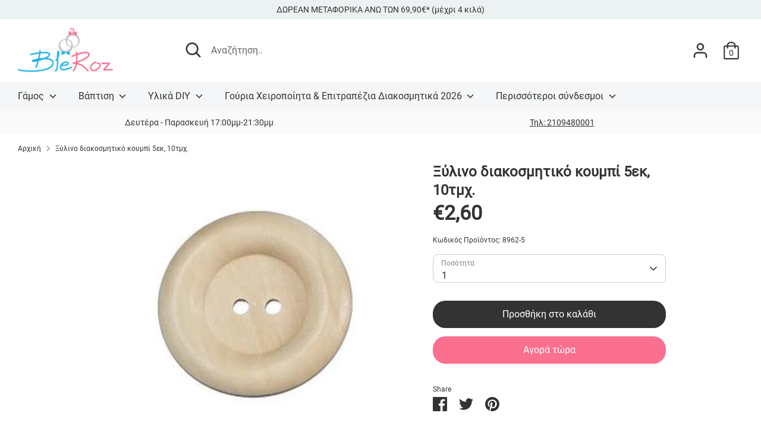

--- FILE ---
content_type: text/html; charset=utf-8
request_url: https://bleroz.gr/products/ksilino-koumpi-fisiko-xroma-5-ek-diy-ilika-kataskeves-diy-ilika-xeirotexnias-diy-ilika-gamos-vaptisi
body_size: 35117
content:
<!doctype html>
<html class="no-js supports-no-cookies" lang="el">
<head>
  <!-- Boost 2.0.1 -->
  <meta charset="utf-8" />
<meta name="viewport" content="width=device-width,initial-scale=1.0" />
<meta http-equiv="X-UA-Compatible" content="IE=edge">

<link rel="preconnect" href="https://cdn.shopify.com" crossorigin>
<link rel="preconnect" href="https://fonts.shopify.com" crossorigin>
<link rel="preconnect" href="https://monorail-edge.shopifysvc.com"><link rel="preload" as="font" href="//bleroz.gr/cdn/fonts/roboto/roboto_n4.2019d890f07b1852f56ce63ba45b2db45d852cba.woff2" type="font/woff2" crossorigin><link rel="preload" as="font" href="//bleroz.gr/cdn/fonts/roboto/roboto_n7.f38007a10afbbde8976c4056bfe890710d51dec2.woff2" type="font/woff2" crossorigin><link rel="preload" as="font" href="//bleroz.gr/cdn/fonts/roboto/roboto_i4.57ce898ccda22ee84f49e6b57ae302250655e2d4.woff2" type="font/woff2" crossorigin><link rel="preload" as="font" href="//bleroz.gr/cdn/fonts/roboto/roboto_i7.7ccaf9410746f2c53340607c42c43f90a9005937.woff2" type="font/woff2" crossorigin><link rel="preload" as="font" href="//bleroz.gr/cdn/fonts/roboto/roboto_n5.250d51708d76acbac296b0e21ede8f81de4e37aa.woff2" type="font/woff2" crossorigin><link rel="preload" as="font" href="//bleroz.gr/cdn/fonts/roboto/roboto_n7.f38007a10afbbde8976c4056bfe890710d51dec2.woff2" type="font/woff2" crossorigin><link rel="preload" href="//bleroz.gr/cdn/shop/t/4/assets/vendor.js?v=148173677469431220501638976157" as="script">
<link rel="preload" href="//bleroz.gr/cdn/shop/t/4/assets/theme.js?v=36045149460383099681638976156" as="script"><link rel="canonical" href="https://bleroz.gr/products/ksilino-koumpi-fisiko-xroma-5-ek-diy-ilika-kataskeves-diy-ilika-xeirotexnias-diy-ilika-gamos-vaptisi" /><link rel="shortcut icon" href="//bleroz.gr/cdn/shop/files/favicon.png?v=1634802100" type="image/png" /><meta name="description" content="Ξύλινο διακοσμητικό κουμπί σε φυσικό ανοιχτό χρώμα ξύλου διάστασης 5εκ. Το ξύλινο διακοσμητικό κουμπί έχει δυο τρύπες για να μπορεί να ραφτεί, συσκευασία των 10τμχ. Φτιάξτε μόνοι σας πρωτότυπες χειροποίητες diy χειροτεχνίες, diy κατασκευές και μπομπονιέρες diy γάμου ή βάπτισης και εντυπωσιάστε.">
  <meta name="theme-color" content="#fb6f8f">
  <meta name="google-site-verification" content="CXID4BGKQL8h7Ikm9YwC6TqzMMy3CSdAhKY316Mwbcc" />

  
  <title>
    Ξύλινο διακοσμητικό κουμπί 5εκ, 10τμχ.
    
    
    
      &ndash; bleroz.gr
    
  </title>

  <meta property="og:site_name" content="bleroz.gr">
<meta property="og:url" content="https://bleroz.gr/products/ksilino-koumpi-fisiko-xroma-5-ek-diy-ilika-kataskeves-diy-ilika-xeirotexnias-diy-ilika-gamos-vaptisi">
<meta property="og:title" content="Ξύλινο διακοσμητικό κουμπί 5εκ, 10τμχ.">
<meta property="og:type" content="product">
<meta property="og:description" content="Ξύλινο διακοσμητικό κουμπί σε φυσικό ανοιχτό χρώμα ξύλου διάστασης 5εκ. Το ξύλινο διακοσμητικό κουμπί έχει δυο τρύπες για να μπορεί να ραφτεί, συσκευασία των 10τμχ. Φτιάξτε μόνοι σας πρωτότυπες χειροποίητες diy χειροτεχνίες, diy κατασκευές και μπομπονιέρες diy γάμου ή βάπτισης και εντυπωσιάστε."><meta property="og:image" content="http://bleroz.gr/cdn/shop/products/14457_1200x1200.jpg?v=1635783443">
  <meta property="og:image:secure_url" content="https://bleroz.gr/cdn/shop/products/14457_1200x1200.jpg?v=1635783443">
  <meta property="og:image:width" content="700">
  <meta property="og:image:height" content="700"><meta property="og:price:amount" content="2,60">
  <meta property="og:price:currency" content="EUR"><meta name="twitter:card" content="summary_large_image">
<meta name="twitter:title" content="Ξύλινο διακοσμητικό κουμπί 5εκ, 10τμχ.">
<meta name="twitter:description" content="Ξύλινο διακοσμητικό κουμπί σε φυσικό ανοιχτό χρώμα ξύλου διάστασης 5εκ. Το ξύλινο διακοσμητικό κουμπί έχει δυο τρύπες για να μπορεί να ραφτεί, συσκευασία των 10τμχ. Φτιάξτε μόνοι σας πρωτότυπες χειροποίητες diy χειροτεχνίες, diy κατασκευές και μπομπονιέρες diy γάμου ή βάπτισης και εντυπωσιάστε.">


  <link href="//bleroz.gr/cdn/shop/t/4/assets/styles.css?v=112616021323202222601762552251" rel="stylesheet" type="text/css" media="all" />

  <script>
    document.documentElement.className = document.documentElement.className.replace('no-js', 'js');
    window.theme = window.theme || {};
    window.slate = window.slate || {};
    theme.moneyFormat = "€{{amount_with_comma_separator}}",
    theme.strings = {
      addToCart: "Προσθήκη στο καλάθι",
      unavailable: "Μη διαθέσιμο",
      addressError: "Error looking up that address",
      addressNoResults: "No results for that address",
      addressQueryLimit: "You have exceeded the Google API usage limit. Consider upgrading to a \u003ca href=\"https:\/\/developers.google.com\/maps\/premium\/usage-limits\"\u003ePremium Plan\u003c\/a\u003e.",
      authError: "There was a problem authenticating your Google Maps API Key.",
      addingToCart: "Προσθήκη",
      addedToCart: "Προστέθηκε",
      addedToCartPopupTitle: "Προστέθηκε:",
      addedToCartPopupItems: "Είδη",
      addedToCartPopupSubtotal: "Μερικό σύνολο",
      addedToCartPopupGoToCart: "Ολοκλήρωση αγοράς",
      cartTermsNotChecked: "Πρέπει να συμφωνήσετε με τους όρους και τις προϋποθέσεις πριν συνεχίσετε.",
      searchLoading: "Loading",
      searchMoreResults: "Δείτε όλα τα αποτελέσματα",
      searchNoResults: "Χωρίς αποτέλεσμα",
      priceFrom: "Από",
      quantityTooHigh: "You can only have [[ quantity ]] in your cart",
      onSale: "Έκπτωση",
      soldOut: "Εξαντλήθηκε",
      unitPriceSeparator: " \/ ",
      close: "Close",
      cart_shipping_calculator_hide_calculator: "Hide shipping calculator",
      cart_shipping_calculator_title: "Get shipping estimates",
      cart_general_hide_note: "Σχόλια Παραγγελίας",
      cart_general_show_note: "Σχόλια Παραγγελίας",
      previous: "Προηγούμενο",
      next: "Επόμενο"
    }
    theme.routes = {
      account_login_url: '/account/login',
      account_register_url: '/account/register',
      account_addresses_url: '/account/addresses',
      search_url: '/search',
      cart_url: '/cart',
      cart_add_url: '/cart/add',
      cart_change_url: '/cart/change',
      product_recommendations_url: '/recommendations/products'
    }
    theme.settings = {
      uniformProductGridImagesEnabled: false,
      soldLabelEnabled: true,
      saleLabelEnabled: true,
      gridShowVendor: false
    }
  </script><!-- Google Tag Manager -->
<script>(function(w,d,s,l,i){w[l]=w[l]||[];w[l].push({'gtm.start':
new Date().getTime(),event:'gtm.js'});var f=d.getElementsByTagName(s)[0],
j=d.createElement(s),dl=l!='dataLayer'?'&l='+l:'';j.async=true;j.src=
'https://www.googletagmanager.com/gtm.js?id='+i+dl;f.parentNode.insertBefore(j,f);
})(window,document,'script','dataLayer','GTM-M5JWVBGZ');</script>
<!-- End Google Tag Manager -->

  <script>window.performance && window.performance.mark && window.performance.mark('shopify.content_for_header.start');</script><meta name="google-site-verification" content="yHCaPBnJeEEnd-w1KrK54VyenusjVPed3IqUXpdbdD0">
<meta name="facebook-domain-verification" content="v2h08ao4cnseht2bqhotx8dklgch0j">
<meta name="facebook-domain-verification" content="3ro92ahjq8gmmgubz77gb4yhakhc3v">
<meta name="facebook-domain-verification" content="2urqnzh74778vpo2som6q337v0mxnu">
<meta id="shopify-digital-wallet" name="shopify-digital-wallet" content="/54929784885/digital_wallets/dialog">
<meta name="shopify-checkout-api-token" content="e95e80985bc37712c04aed0a5c6d253d">
<meta id="in-context-paypal-metadata" data-shop-id="54929784885" data-venmo-supported="false" data-environment="production" data-locale="en_US" data-paypal-v4="true" data-currency="EUR">
<link rel="alternate" type="application/json+oembed" href="https://bleroz.gr/products/ksilino-koumpi-fisiko-xroma-5-ek-diy-ilika-kataskeves-diy-ilika-xeirotexnias-diy-ilika-gamos-vaptisi.oembed">
<script async="async" src="/checkouts/internal/preloads.js?locale=el-GR"></script>
<script id="shopify-features" type="application/json">{"accessToken":"e95e80985bc37712c04aed0a5c6d253d","betas":["rich-media-storefront-analytics"],"domain":"bleroz.gr","predictiveSearch":true,"shopId":54929784885,"locale":"el"}</script>
<script>var Shopify = Shopify || {};
Shopify.shop = "blerozgr.myshopify.com";
Shopify.locale = "el";
Shopify.currency = {"active":"EUR","rate":"1.0"};
Shopify.country = "GR";
Shopify.theme = {"name":"Boost - additional costs implementation","id":121516982325,"schema_name":"Boost","schema_version":"2.0.1","theme_store_id":863,"role":"main"};
Shopify.theme.handle = "null";
Shopify.theme.style = {"id":null,"handle":null};
Shopify.cdnHost = "bleroz.gr/cdn";
Shopify.routes = Shopify.routes || {};
Shopify.routes.root = "/";</script>
<script type="module">!function(o){(o.Shopify=o.Shopify||{}).modules=!0}(window);</script>
<script>!function(o){function n(){var o=[];function n(){o.push(Array.prototype.slice.apply(arguments))}return n.q=o,n}var t=o.Shopify=o.Shopify||{};t.loadFeatures=n(),t.autoloadFeatures=n()}(window);</script>
<script id="shop-js-analytics" type="application/json">{"pageType":"product"}</script>
<script defer="defer" async type="module" src="//bleroz.gr/cdn/shopifycloud/shop-js/modules/v2/client.init-shop-cart-sync_Bw36YUwo.el.esm.js"></script>
<script defer="defer" async type="module" src="//bleroz.gr/cdn/shopifycloud/shop-js/modules/v2/chunk.common_VHwNsfhf.esm.js"></script>
<script defer="defer" async type="module" src="//bleroz.gr/cdn/shopifycloud/shop-js/modules/v2/chunk.modal_CHLq3K0e.esm.js"></script>
<script type="module">
  await import("//bleroz.gr/cdn/shopifycloud/shop-js/modules/v2/client.init-shop-cart-sync_Bw36YUwo.el.esm.js");
await import("//bleroz.gr/cdn/shopifycloud/shop-js/modules/v2/chunk.common_VHwNsfhf.esm.js");
await import("//bleroz.gr/cdn/shopifycloud/shop-js/modules/v2/chunk.modal_CHLq3K0e.esm.js");

  window.Shopify.SignInWithShop?.initShopCartSync?.({"fedCMEnabled":true,"windoidEnabled":true});

</script>
<script id="__st">var __st={"a":54929784885,"offset":7200,"reqid":"baf46e83-7e62-4486-bac0-022e00c7714a-1769714191","pageurl":"bleroz.gr\/products\/ksilino-koumpi-fisiko-xroma-5-ek-diy-ilika-kataskeves-diy-ilika-xeirotexnias-diy-ilika-gamos-vaptisi","u":"388e5351e842","p":"product","rtyp":"product","rid":6698654695477};</script>
<script>window.ShopifyPaypalV4VisibilityTracking = true;</script>
<script id="captcha-bootstrap">!function(){'use strict';const t='contact',e='account',n='new_comment',o=[[t,t],['blogs',n],['comments',n],[t,'customer']],c=[[e,'customer_login'],[e,'guest_login'],[e,'recover_customer_password'],[e,'create_customer']],r=t=>t.map((([t,e])=>`form[action*='/${t}']:not([data-nocaptcha='true']) input[name='form_type'][value='${e}']`)).join(','),a=t=>()=>t?[...document.querySelectorAll(t)].map((t=>t.form)):[];function s(){const t=[...o],e=r(t);return a(e)}const i='password',u='form_key',d=['recaptcha-v3-token','g-recaptcha-response','h-captcha-response',i],f=()=>{try{return window.sessionStorage}catch{return}},m='__shopify_v',_=t=>t.elements[u];function p(t,e,n=!1){try{const o=window.sessionStorage,c=JSON.parse(o.getItem(e)),{data:r}=function(t){const{data:e,action:n}=t;return t[m]||n?{data:e,action:n}:{data:t,action:n}}(c);for(const[e,n]of Object.entries(r))t.elements[e]&&(t.elements[e].value=n);n&&o.removeItem(e)}catch(o){console.error('form repopulation failed',{error:o})}}const l='form_type',E='cptcha';function T(t){t.dataset[E]=!0}const w=window,h=w.document,L='Shopify',v='ce_forms',y='captcha';let A=!1;((t,e)=>{const n=(g='f06e6c50-85a8-45c8-87d0-21a2b65856fe',I='https://cdn.shopify.com/shopifycloud/storefront-forms-hcaptcha/ce_storefront_forms_captcha_hcaptcha.v1.5.2.iife.js',D={infoText:'Προστατεύεται με το hCaptcha',privacyText:'Απόρρητο',termsText:'Όροι'},(t,e,n)=>{const o=w[L][v],c=o.bindForm;if(c)return c(t,g,e,D).then(n);var r;o.q.push([[t,g,e,D],n]),r=I,A||(h.body.append(Object.assign(h.createElement('script'),{id:'captcha-provider',async:!0,src:r})),A=!0)});var g,I,D;w[L]=w[L]||{},w[L][v]=w[L][v]||{},w[L][v].q=[],w[L][y]=w[L][y]||{},w[L][y].protect=function(t,e){n(t,void 0,e),T(t)},Object.freeze(w[L][y]),function(t,e,n,w,h,L){const[v,y,A,g]=function(t,e,n){const i=e?o:[],u=t?c:[],d=[...i,...u],f=r(d),m=r(i),_=r(d.filter((([t,e])=>n.includes(e))));return[a(f),a(m),a(_),s()]}(w,h,L),I=t=>{const e=t.target;return e instanceof HTMLFormElement?e:e&&e.form},D=t=>v().includes(t);t.addEventListener('submit',(t=>{const e=I(t);if(!e)return;const n=D(e)&&!e.dataset.hcaptchaBound&&!e.dataset.recaptchaBound,o=_(e),c=g().includes(e)&&(!o||!o.value);(n||c)&&t.preventDefault(),c&&!n&&(function(t){try{if(!f())return;!function(t){const e=f();if(!e)return;const n=_(t);if(!n)return;const o=n.value;o&&e.removeItem(o)}(t);const e=Array.from(Array(32),(()=>Math.random().toString(36)[2])).join('');!function(t,e){_(t)||t.append(Object.assign(document.createElement('input'),{type:'hidden',name:u})),t.elements[u].value=e}(t,e),function(t,e){const n=f();if(!n)return;const o=[...t.querySelectorAll(`input[type='${i}']`)].map((({name:t})=>t)),c=[...d,...o],r={};for(const[a,s]of new FormData(t).entries())c.includes(a)||(r[a]=s);n.setItem(e,JSON.stringify({[m]:1,action:t.action,data:r}))}(t,e)}catch(e){console.error('failed to persist form',e)}}(e),e.submit())}));const S=(t,e)=>{t&&!t.dataset[E]&&(n(t,e.some((e=>e===t))),T(t))};for(const o of['focusin','change'])t.addEventListener(o,(t=>{const e=I(t);D(e)&&S(e,y())}));const B=e.get('form_key'),M=e.get(l),P=B&&M;t.addEventListener('DOMContentLoaded',(()=>{const t=y();if(P)for(const e of t)e.elements[l].value===M&&p(e,B);[...new Set([...A(),...v().filter((t=>'true'===t.dataset.shopifyCaptcha))])].forEach((e=>S(e,t)))}))}(h,new URLSearchParams(w.location.search),n,t,e,['guest_login'])})(!0,!0)}();</script>
<script integrity="sha256-4kQ18oKyAcykRKYeNunJcIwy7WH5gtpwJnB7kiuLZ1E=" data-source-attribution="shopify.loadfeatures" defer="defer" src="//bleroz.gr/cdn/shopifycloud/storefront/assets/storefront/load_feature-a0a9edcb.js" crossorigin="anonymous"></script>
<script data-source-attribution="shopify.dynamic_checkout.dynamic.init">var Shopify=Shopify||{};Shopify.PaymentButton=Shopify.PaymentButton||{isStorefrontPortableWallets:!0,init:function(){window.Shopify.PaymentButton.init=function(){};var t=document.createElement("script");t.src="https://bleroz.gr/cdn/shopifycloud/portable-wallets/latest/portable-wallets.el.js",t.type="module",document.head.appendChild(t)}};
</script>
<script data-source-attribution="shopify.dynamic_checkout.buyer_consent">
  function portableWalletsHideBuyerConsent(e){var t=document.getElementById("shopify-buyer-consent"),n=document.getElementById("shopify-subscription-policy-button");t&&n&&(t.classList.add("hidden"),t.setAttribute("aria-hidden","true"),n.removeEventListener("click",e))}function portableWalletsShowBuyerConsent(e){var t=document.getElementById("shopify-buyer-consent"),n=document.getElementById("shopify-subscription-policy-button");t&&n&&(t.classList.remove("hidden"),t.removeAttribute("aria-hidden"),n.addEventListener("click",e))}window.Shopify?.PaymentButton&&(window.Shopify.PaymentButton.hideBuyerConsent=portableWalletsHideBuyerConsent,window.Shopify.PaymentButton.showBuyerConsent=portableWalletsShowBuyerConsent);
</script>
<script>
  function portableWalletsCleanup(e){e&&e.src&&console.error("Failed to load portable wallets script "+e.src);var t=document.querySelectorAll("shopify-accelerated-checkout .shopify-payment-button__skeleton, shopify-accelerated-checkout-cart .wallet-cart-button__skeleton"),e=document.getElementById("shopify-buyer-consent");for(let e=0;e<t.length;e++)t[e].remove();e&&e.remove()}function portableWalletsNotLoadedAsModule(e){e instanceof ErrorEvent&&"string"==typeof e.message&&e.message.includes("import.meta")&&"string"==typeof e.filename&&e.filename.includes("portable-wallets")&&(window.removeEventListener("error",portableWalletsNotLoadedAsModule),window.Shopify.PaymentButton.failedToLoad=e,"loading"===document.readyState?document.addEventListener("DOMContentLoaded",window.Shopify.PaymentButton.init):window.Shopify.PaymentButton.init())}window.addEventListener("error",portableWalletsNotLoadedAsModule);
</script>

<script type="module" src="https://bleroz.gr/cdn/shopifycloud/portable-wallets/latest/portable-wallets.el.js" onError="portableWalletsCleanup(this)" crossorigin="anonymous"></script>
<script nomodule>
  document.addEventListener("DOMContentLoaded", portableWalletsCleanup);
</script>

<script id='scb4127' type='text/javascript' async='' src='https://bleroz.gr/cdn/shopifycloud/privacy-banner/storefront-banner.js'></script><link id="shopify-accelerated-checkout-styles" rel="stylesheet" media="screen" href="https://bleroz.gr/cdn/shopifycloud/portable-wallets/latest/accelerated-checkout-backwards-compat.css" crossorigin="anonymous">
<style id="shopify-accelerated-checkout-cart">
        #shopify-buyer-consent {
  margin-top: 1em;
  display: inline-block;
  width: 100%;
}

#shopify-buyer-consent.hidden {
  display: none;
}

#shopify-subscription-policy-button {
  background: none;
  border: none;
  padding: 0;
  text-decoration: underline;
  font-size: inherit;
  cursor: pointer;
}

#shopify-subscription-policy-button::before {
  box-shadow: none;
}

      </style>
<script id="sections-script" data-sections="product-recommendations" defer="defer" src="//bleroz.gr/cdn/shop/t/4/compiled_assets/scripts.js?v=3851"></script>
<script>window.performance && window.performance.mark && window.performance.mark('shopify.content_for_header.end');</script>
<!-- Global site tag (gtag.js) - Google Ads: AW-10864842766 -->
<script async src="https://www.googletagmanager.com/gtag/js?id=AW-10864842766"></script>
<script>
 window.dataLayer = window.dataLayer || [];
 function gtag(){dataLayer.push(arguments);}
 gtag('js', new Date());
 gtag('config', 'AW-10864842766');
</script>

<script>
 gtag('event', 'view_item', {
 'send_to': 'AW-10864842766',
 'ecomm_pagetype': 'product',
 'ecomm_prodid': 'shopify_GR_6698654695477_40086763700277',
 'ecomm_totalvalue': '260'
 });
</script>
<script>
  (function(a,b,c,d,e,f,g){a['SkroutzAnalyticsObject']=e;a[e]= a[e] || function(){
    (a[e].q = a[e].q || []).push(arguments);};f=b.createElement(c);f.async=true;
    f.src=d;g=b.getElementsByTagName(c)[0];g.parentNode.insertBefore(f,g);
  })(window,document,'script','https://analytics.skroutz.gr/analytics.min.js','skroutz_analytics');

  skroutz_analytics('session', 'connect', 'SA-2730-9644');  // Connect your Account.
</script>

<script src="https://ajax.googleapis.com/ajax/libs/jquery/3.2.1/jquery.min.js"></script>
  
<link href="https://monorail-edge.shopifysvc.com" rel="dns-prefetch">
<script>(function(){if ("sendBeacon" in navigator && "performance" in window) {try {var session_token_from_headers = performance.getEntriesByType('navigation')[0].serverTiming.find(x => x.name == '_s').description;} catch {var session_token_from_headers = undefined;}var session_cookie_matches = document.cookie.match(/_shopify_s=([^;]*)/);var session_token_from_cookie = session_cookie_matches && session_cookie_matches.length === 2 ? session_cookie_matches[1] : "";var session_token = session_token_from_headers || session_token_from_cookie || "";function handle_abandonment_event(e) {var entries = performance.getEntries().filter(function(entry) {return /monorail-edge.shopifysvc.com/.test(entry.name);});if (!window.abandonment_tracked && entries.length === 0) {window.abandonment_tracked = true;var currentMs = Date.now();var navigation_start = performance.timing.navigationStart;var payload = {shop_id: 54929784885,url: window.location.href,navigation_start,duration: currentMs - navigation_start,session_token,page_type: "product"};window.navigator.sendBeacon("https://monorail-edge.shopifysvc.com/v1/produce", JSON.stringify({schema_id: "online_store_buyer_site_abandonment/1.1",payload: payload,metadata: {event_created_at_ms: currentMs,event_sent_at_ms: currentMs}}));}}window.addEventListener('pagehide', handle_abandonment_event);}}());</script>
<script id="web-pixels-manager-setup">(function e(e,d,r,n,o){if(void 0===o&&(o={}),!Boolean(null===(a=null===(i=window.Shopify)||void 0===i?void 0:i.analytics)||void 0===a?void 0:a.replayQueue)){var i,a;window.Shopify=window.Shopify||{};var t=window.Shopify;t.analytics=t.analytics||{};var s=t.analytics;s.replayQueue=[],s.publish=function(e,d,r){return s.replayQueue.push([e,d,r]),!0};try{self.performance.mark("wpm:start")}catch(e){}var l=function(){var e={modern:/Edge?\/(1{2}[4-9]|1[2-9]\d|[2-9]\d{2}|\d{4,})\.\d+(\.\d+|)|Firefox\/(1{2}[4-9]|1[2-9]\d|[2-9]\d{2}|\d{4,})\.\d+(\.\d+|)|Chrom(ium|e)\/(9{2}|\d{3,})\.\d+(\.\d+|)|(Maci|X1{2}).+ Version\/(15\.\d+|(1[6-9]|[2-9]\d|\d{3,})\.\d+)([,.]\d+|)( \(\w+\)|)( Mobile\/\w+|) Safari\/|Chrome.+OPR\/(9{2}|\d{3,})\.\d+\.\d+|(CPU[ +]OS|iPhone[ +]OS|CPU[ +]iPhone|CPU IPhone OS|CPU iPad OS)[ +]+(15[._]\d+|(1[6-9]|[2-9]\d|\d{3,})[._]\d+)([._]\d+|)|Android:?[ /-](13[3-9]|1[4-9]\d|[2-9]\d{2}|\d{4,})(\.\d+|)(\.\d+|)|Android.+Firefox\/(13[5-9]|1[4-9]\d|[2-9]\d{2}|\d{4,})\.\d+(\.\d+|)|Android.+Chrom(ium|e)\/(13[3-9]|1[4-9]\d|[2-9]\d{2}|\d{4,})\.\d+(\.\d+|)|SamsungBrowser\/([2-9]\d|\d{3,})\.\d+/,legacy:/Edge?\/(1[6-9]|[2-9]\d|\d{3,})\.\d+(\.\d+|)|Firefox\/(5[4-9]|[6-9]\d|\d{3,})\.\d+(\.\d+|)|Chrom(ium|e)\/(5[1-9]|[6-9]\d|\d{3,})\.\d+(\.\d+|)([\d.]+$|.*Safari\/(?![\d.]+ Edge\/[\d.]+$))|(Maci|X1{2}).+ Version\/(10\.\d+|(1[1-9]|[2-9]\d|\d{3,})\.\d+)([,.]\d+|)( \(\w+\)|)( Mobile\/\w+|) Safari\/|Chrome.+OPR\/(3[89]|[4-9]\d|\d{3,})\.\d+\.\d+|(CPU[ +]OS|iPhone[ +]OS|CPU[ +]iPhone|CPU IPhone OS|CPU iPad OS)[ +]+(10[._]\d+|(1[1-9]|[2-9]\d|\d{3,})[._]\d+)([._]\d+|)|Android:?[ /-](13[3-9]|1[4-9]\d|[2-9]\d{2}|\d{4,})(\.\d+|)(\.\d+|)|Mobile Safari.+OPR\/([89]\d|\d{3,})\.\d+\.\d+|Android.+Firefox\/(13[5-9]|1[4-9]\d|[2-9]\d{2}|\d{4,})\.\d+(\.\d+|)|Android.+Chrom(ium|e)\/(13[3-9]|1[4-9]\d|[2-9]\d{2}|\d{4,})\.\d+(\.\d+|)|Android.+(UC? ?Browser|UCWEB|U3)[ /]?(15\.([5-9]|\d{2,})|(1[6-9]|[2-9]\d|\d{3,})\.\d+)\.\d+|SamsungBrowser\/(5\.\d+|([6-9]|\d{2,})\.\d+)|Android.+MQ{2}Browser\/(14(\.(9|\d{2,})|)|(1[5-9]|[2-9]\d|\d{3,})(\.\d+|))(\.\d+|)|K[Aa][Ii]OS\/(3\.\d+|([4-9]|\d{2,})\.\d+)(\.\d+|)/},d=e.modern,r=e.legacy,n=navigator.userAgent;return n.match(d)?"modern":n.match(r)?"legacy":"unknown"}(),u="modern"===l?"modern":"legacy",c=(null!=n?n:{modern:"",legacy:""})[u],f=function(e){return[e.baseUrl,"/wpm","/b",e.hashVersion,"modern"===e.buildTarget?"m":"l",".js"].join("")}({baseUrl:d,hashVersion:r,buildTarget:u}),m=function(e){var d=e.version,r=e.bundleTarget,n=e.surface,o=e.pageUrl,i=e.monorailEndpoint;return{emit:function(e){var a=e.status,t=e.errorMsg,s=(new Date).getTime(),l=JSON.stringify({metadata:{event_sent_at_ms:s},events:[{schema_id:"web_pixels_manager_load/3.1",payload:{version:d,bundle_target:r,page_url:o,status:a,surface:n,error_msg:t},metadata:{event_created_at_ms:s}}]});if(!i)return console&&console.warn&&console.warn("[Web Pixels Manager] No Monorail endpoint provided, skipping logging."),!1;try{return self.navigator.sendBeacon.bind(self.navigator)(i,l)}catch(e){}var u=new XMLHttpRequest;try{return u.open("POST",i,!0),u.setRequestHeader("Content-Type","text/plain"),u.send(l),!0}catch(e){return console&&console.warn&&console.warn("[Web Pixels Manager] Got an unhandled error while logging to Monorail."),!1}}}}({version:r,bundleTarget:l,surface:e.surface,pageUrl:self.location.href,monorailEndpoint:e.monorailEndpoint});try{o.browserTarget=l,function(e){var d=e.src,r=e.async,n=void 0===r||r,o=e.onload,i=e.onerror,a=e.sri,t=e.scriptDataAttributes,s=void 0===t?{}:t,l=document.createElement("script"),u=document.querySelector("head"),c=document.querySelector("body");if(l.async=n,l.src=d,a&&(l.integrity=a,l.crossOrigin="anonymous"),s)for(var f in s)if(Object.prototype.hasOwnProperty.call(s,f))try{l.dataset[f]=s[f]}catch(e){}if(o&&l.addEventListener("load",o),i&&l.addEventListener("error",i),u)u.appendChild(l);else{if(!c)throw new Error("Did not find a head or body element to append the script");c.appendChild(l)}}({src:f,async:!0,onload:function(){if(!function(){var e,d;return Boolean(null===(d=null===(e=window.Shopify)||void 0===e?void 0:e.analytics)||void 0===d?void 0:d.initialized)}()){var d=window.webPixelsManager.init(e)||void 0;if(d){var r=window.Shopify.analytics;r.replayQueue.forEach((function(e){var r=e[0],n=e[1],o=e[2];d.publishCustomEvent(r,n,o)})),r.replayQueue=[],r.publish=d.publishCustomEvent,r.visitor=d.visitor,r.initialized=!0}}},onerror:function(){return m.emit({status:"failed",errorMsg:"".concat(f," has failed to load")})},sri:function(e){var d=/^sha384-[A-Za-z0-9+/=]+$/;return"string"==typeof e&&d.test(e)}(c)?c:"",scriptDataAttributes:o}),m.emit({status:"loading"})}catch(e){m.emit({status:"failed",errorMsg:(null==e?void 0:e.message)||"Unknown error"})}}})({shopId: 54929784885,storefrontBaseUrl: "https://bleroz.gr",extensionsBaseUrl: "https://extensions.shopifycdn.com/cdn/shopifycloud/web-pixels-manager",monorailEndpoint: "https://monorail-edge.shopifysvc.com/unstable/produce_batch",surface: "storefront-renderer",enabledBetaFlags: ["2dca8a86"],webPixelsConfigList: [{"id":"1885110613","configuration":"{\"config\":\"{\\\"google_tag_ids\\\":[\\\"G-CV9JY5ZW2M\\\",\\\"AW-10864842766\\\",\\\"GT-PJSW9DFQ\\\"],\\\"target_country\\\":\\\"GR\\\",\\\"gtag_events\\\":[{\\\"type\\\":\\\"begin_checkout\\\",\\\"action_label\\\":[\\\"G-CV9JY5ZW2M\\\",\\\"AW-10864842766\\\/b9MECNO-lbQaEI6w4bwo\\\"]},{\\\"type\\\":\\\"search\\\",\\\"action_label\\\":[\\\"G-CV9JY5ZW2M\\\",\\\"AW-10864842766\\\/7-ACCMvIlbQaEI6w4bwo\\\"]},{\\\"type\\\":\\\"view_item\\\",\\\"action_label\\\":[\\\"G-CV9JY5ZW2M\\\",\\\"AW-10864842766\\\/0WpHCMjIlbQaEI6w4bwo\\\",\\\"MC-GQ7WRXK7YB\\\"]},{\\\"type\\\":\\\"purchase\\\",\\\"action_label\\\":[\\\"G-CV9JY5ZW2M\\\",\\\"AW-10864842766\\\/Lb0QCNC-lbQaEI6w4bwo\\\",\\\"MC-GQ7WRXK7YB\\\"]},{\\\"type\\\":\\\"page_view\\\",\\\"action_label\\\":[\\\"G-CV9JY5ZW2M\\\",\\\"AW-10864842766\\\/FuJJCMXIlbQaEI6w4bwo\\\",\\\"MC-GQ7WRXK7YB\\\"]},{\\\"type\\\":\\\"add_payment_info\\\",\\\"action_label\\\":[\\\"G-CV9JY5ZW2M\\\",\\\"AW-10864842766\\\/AJknCM7IlbQaEI6w4bwo\\\"]},{\\\"type\\\":\\\"add_to_cart\\\",\\\"action_label\\\":[\\\"G-CV9JY5ZW2M\\\",\\\"AW-10864842766\\\/9JFwCNa-lbQaEI6w4bwo\\\"]}],\\\"enable_monitoring_mode\\\":false}\"}","eventPayloadVersion":"v1","runtimeContext":"OPEN","scriptVersion":"b2a88bafab3e21179ed38636efcd8a93","type":"APP","apiClientId":1780363,"privacyPurposes":[],"dataSharingAdjustments":{"protectedCustomerApprovalScopes":["read_customer_address","read_customer_email","read_customer_name","read_customer_personal_data","read_customer_phone"]}},{"id":"250511701","configuration":"{\"pixel_id\":\"790826301831067\",\"pixel_type\":\"facebook_pixel\",\"metaapp_system_user_token\":\"-\"}","eventPayloadVersion":"v1","runtimeContext":"OPEN","scriptVersion":"ca16bc87fe92b6042fbaa3acc2fbdaa6","type":"APP","apiClientId":2329312,"privacyPurposes":["ANALYTICS","MARKETING","SALE_OF_DATA"],"dataSharingAdjustments":{"protectedCustomerApprovalScopes":["read_customer_address","read_customer_email","read_customer_name","read_customer_personal_data","read_customer_phone"]}},{"id":"shopify-app-pixel","configuration":"{}","eventPayloadVersion":"v1","runtimeContext":"STRICT","scriptVersion":"0450","apiClientId":"shopify-pixel","type":"APP","privacyPurposes":["ANALYTICS","MARKETING"]},{"id":"shopify-custom-pixel","eventPayloadVersion":"v1","runtimeContext":"LAX","scriptVersion":"0450","apiClientId":"shopify-pixel","type":"CUSTOM","privacyPurposes":["ANALYTICS","MARKETING"]}],isMerchantRequest: false,initData: {"shop":{"name":"bleroz.gr","paymentSettings":{"currencyCode":"EUR"},"myshopifyDomain":"blerozgr.myshopify.com","countryCode":"GR","storefrontUrl":"https:\/\/bleroz.gr"},"customer":null,"cart":null,"checkout":null,"productVariants":[{"price":{"amount":2.6,"currencyCode":"EUR"},"product":{"title":"Ξύλινο διακοσμητικό κουμπί 5εκ, 10τμχ.","vendor":"OEM","id":"6698654695477","untranslatedTitle":"Ξύλινο διακοσμητικό κουμπί 5εκ, 10τμχ.","url":"\/products\/ksilino-koumpi-fisiko-xroma-5-ek-diy-ilika-kataskeves-diy-ilika-xeirotexnias-diy-ilika-gamos-vaptisi","type":"Hobbies \u0026 Creative Arts"},"id":"40086763700277","image":{"src":"\/\/bleroz.gr\/cdn\/shop\/products\/14457.jpg?v=1635783443"},"sku":"8962-5","title":"Default Title","untranslatedTitle":"Default Title"}],"purchasingCompany":null},},"https://bleroz.gr/cdn","1d2a099fw23dfb22ep557258f5m7a2edbae",{"modern":"","legacy":""},{"shopId":"54929784885","storefrontBaseUrl":"https:\/\/bleroz.gr","extensionBaseUrl":"https:\/\/extensions.shopifycdn.com\/cdn\/shopifycloud\/web-pixels-manager","surface":"storefront-renderer","enabledBetaFlags":"[\"2dca8a86\"]","isMerchantRequest":"false","hashVersion":"1d2a099fw23dfb22ep557258f5m7a2edbae","publish":"custom","events":"[[\"page_viewed\",{}],[\"product_viewed\",{\"productVariant\":{\"price\":{\"amount\":2.6,\"currencyCode\":\"EUR\"},\"product\":{\"title\":\"Ξύλινο διακοσμητικό κουμπί 5εκ, 10τμχ.\",\"vendor\":\"OEM\",\"id\":\"6698654695477\",\"untranslatedTitle\":\"Ξύλινο διακοσμητικό κουμπί 5εκ, 10τμχ.\",\"url\":\"\/products\/ksilino-koumpi-fisiko-xroma-5-ek-diy-ilika-kataskeves-diy-ilika-xeirotexnias-diy-ilika-gamos-vaptisi\",\"type\":\"Hobbies \u0026 Creative Arts\"},\"id\":\"40086763700277\",\"image\":{\"src\":\"\/\/bleroz.gr\/cdn\/shop\/products\/14457.jpg?v=1635783443\"},\"sku\":\"8962-5\",\"title\":\"Default Title\",\"untranslatedTitle\":\"Default Title\"}}]]"});</script><script>
  window.ShopifyAnalytics = window.ShopifyAnalytics || {};
  window.ShopifyAnalytics.meta = window.ShopifyAnalytics.meta || {};
  window.ShopifyAnalytics.meta.currency = 'EUR';
  var meta = {"product":{"id":6698654695477,"gid":"gid:\/\/shopify\/Product\/6698654695477","vendor":"OEM","type":"Hobbies \u0026 Creative Arts","handle":"ksilino-koumpi-fisiko-xroma-5-ek-diy-ilika-kataskeves-diy-ilika-xeirotexnias-diy-ilika-gamos-vaptisi","variants":[{"id":40086763700277,"price":260,"name":"Ξύλινο διακοσμητικό κουμπί 5εκ, 10τμχ.","public_title":null,"sku":"8962-5"}],"remote":false},"page":{"pageType":"product","resourceType":"product","resourceId":6698654695477,"requestId":"baf46e83-7e62-4486-bac0-022e00c7714a-1769714191"}};
  for (var attr in meta) {
    window.ShopifyAnalytics.meta[attr] = meta[attr];
  }
</script>
<script class="analytics">
  (function () {
    var customDocumentWrite = function(content) {
      var jquery = null;

      if (window.jQuery) {
        jquery = window.jQuery;
      } else if (window.Checkout && window.Checkout.$) {
        jquery = window.Checkout.$;
      }

      if (jquery) {
        jquery('body').append(content);
      }
    };

    var hasLoggedConversion = function(token) {
      if (token) {
        return document.cookie.indexOf('loggedConversion=' + token) !== -1;
      }
      return false;
    }

    var setCookieIfConversion = function(token) {
      if (token) {
        var twoMonthsFromNow = new Date(Date.now());
        twoMonthsFromNow.setMonth(twoMonthsFromNow.getMonth() + 2);

        document.cookie = 'loggedConversion=' + token + '; expires=' + twoMonthsFromNow;
      }
    }

    var trekkie = window.ShopifyAnalytics.lib = window.trekkie = window.trekkie || [];
    if (trekkie.integrations) {
      return;
    }
    trekkie.methods = [
      'identify',
      'page',
      'ready',
      'track',
      'trackForm',
      'trackLink'
    ];
    trekkie.factory = function(method) {
      return function() {
        var args = Array.prototype.slice.call(arguments);
        args.unshift(method);
        trekkie.push(args);
        return trekkie;
      };
    };
    for (var i = 0; i < trekkie.methods.length; i++) {
      var key = trekkie.methods[i];
      trekkie[key] = trekkie.factory(key);
    }
    trekkie.load = function(config) {
      trekkie.config = config || {};
      trekkie.config.initialDocumentCookie = document.cookie;
      var first = document.getElementsByTagName('script')[0];
      var script = document.createElement('script');
      script.type = 'text/javascript';
      script.onerror = function(e) {
        var scriptFallback = document.createElement('script');
        scriptFallback.type = 'text/javascript';
        scriptFallback.onerror = function(error) {
                var Monorail = {
      produce: function produce(monorailDomain, schemaId, payload) {
        var currentMs = new Date().getTime();
        var event = {
          schema_id: schemaId,
          payload: payload,
          metadata: {
            event_created_at_ms: currentMs,
            event_sent_at_ms: currentMs
          }
        };
        return Monorail.sendRequest("https://" + monorailDomain + "/v1/produce", JSON.stringify(event));
      },
      sendRequest: function sendRequest(endpointUrl, payload) {
        // Try the sendBeacon API
        if (window && window.navigator && typeof window.navigator.sendBeacon === 'function' && typeof window.Blob === 'function' && !Monorail.isIos12()) {
          var blobData = new window.Blob([payload], {
            type: 'text/plain'
          });

          if (window.navigator.sendBeacon(endpointUrl, blobData)) {
            return true;
          } // sendBeacon was not successful

        } // XHR beacon

        var xhr = new XMLHttpRequest();

        try {
          xhr.open('POST', endpointUrl);
          xhr.setRequestHeader('Content-Type', 'text/plain');
          xhr.send(payload);
        } catch (e) {
          console.log(e);
        }

        return false;
      },
      isIos12: function isIos12() {
        return window.navigator.userAgent.lastIndexOf('iPhone; CPU iPhone OS 12_') !== -1 || window.navigator.userAgent.lastIndexOf('iPad; CPU OS 12_') !== -1;
      }
    };
    Monorail.produce('monorail-edge.shopifysvc.com',
      'trekkie_storefront_load_errors/1.1',
      {shop_id: 54929784885,
      theme_id: 121516982325,
      app_name: "storefront",
      context_url: window.location.href,
      source_url: "//bleroz.gr/cdn/s/trekkie.storefront.a804e9514e4efded663580eddd6991fcc12b5451.min.js"});

        };
        scriptFallback.async = true;
        scriptFallback.src = '//bleroz.gr/cdn/s/trekkie.storefront.a804e9514e4efded663580eddd6991fcc12b5451.min.js';
        first.parentNode.insertBefore(scriptFallback, first);
      };
      script.async = true;
      script.src = '//bleroz.gr/cdn/s/trekkie.storefront.a804e9514e4efded663580eddd6991fcc12b5451.min.js';
      first.parentNode.insertBefore(script, first);
    };
    trekkie.load(
      {"Trekkie":{"appName":"storefront","development":false,"defaultAttributes":{"shopId":54929784885,"isMerchantRequest":null,"themeId":121516982325,"themeCityHash":"4243762661845208975","contentLanguage":"el","currency":"EUR","eventMetadataId":"6ff8fd98-8829-4d40-90ad-e19db1bb2a68"},"isServerSideCookieWritingEnabled":true,"monorailRegion":"shop_domain","enabledBetaFlags":["65f19447","b5387b81"]},"Session Attribution":{},"S2S":{"facebookCapiEnabled":true,"source":"trekkie-storefront-renderer","apiClientId":580111}}
    );

    var loaded = false;
    trekkie.ready(function() {
      if (loaded) return;
      loaded = true;

      window.ShopifyAnalytics.lib = window.trekkie;

      var originalDocumentWrite = document.write;
      document.write = customDocumentWrite;
      try { window.ShopifyAnalytics.merchantGoogleAnalytics.call(this); } catch(error) {};
      document.write = originalDocumentWrite;

      window.ShopifyAnalytics.lib.page(null,{"pageType":"product","resourceType":"product","resourceId":6698654695477,"requestId":"baf46e83-7e62-4486-bac0-022e00c7714a-1769714191","shopifyEmitted":true});

      var match = window.location.pathname.match(/checkouts\/(.+)\/(thank_you|post_purchase)/)
      var token = match? match[1]: undefined;
      if (!hasLoggedConversion(token)) {
        setCookieIfConversion(token);
        window.ShopifyAnalytics.lib.track("Viewed Product",{"currency":"EUR","variantId":40086763700277,"productId":6698654695477,"productGid":"gid:\/\/shopify\/Product\/6698654695477","name":"Ξύλινο διακοσμητικό κουμπί 5εκ, 10τμχ.","price":"2.60","sku":"8962-5","brand":"OEM","variant":null,"category":"Hobbies \u0026 Creative Arts","nonInteraction":true,"remote":false},undefined,undefined,{"shopifyEmitted":true});
      window.ShopifyAnalytics.lib.track("monorail:\/\/trekkie_storefront_viewed_product\/1.1",{"currency":"EUR","variantId":40086763700277,"productId":6698654695477,"productGid":"gid:\/\/shopify\/Product\/6698654695477","name":"Ξύλινο διακοσμητικό κουμπί 5εκ, 10τμχ.","price":"2.60","sku":"8962-5","brand":"OEM","variant":null,"category":"Hobbies \u0026 Creative Arts","nonInteraction":true,"remote":false,"referer":"https:\/\/bleroz.gr\/products\/ksilino-koumpi-fisiko-xroma-5-ek-diy-ilika-kataskeves-diy-ilika-xeirotexnias-diy-ilika-gamos-vaptisi"});
      }
    });


        var eventsListenerScript = document.createElement('script');
        eventsListenerScript.async = true;
        eventsListenerScript.src = "//bleroz.gr/cdn/shopifycloud/storefront/assets/shop_events_listener-3da45d37.js";
        document.getElementsByTagName('head')[0].appendChild(eventsListenerScript);

})();</script>
  <script>
  if (!window.ga || (window.ga && typeof window.ga !== 'function')) {
    window.ga = function ga() {
      (window.ga.q = window.ga.q || []).push(arguments);
      if (window.Shopify && window.Shopify.analytics && typeof window.Shopify.analytics.publish === 'function') {
        window.Shopify.analytics.publish("ga_stub_called", {}, {sendTo: "google_osp_migration"});
      }
      console.error("Shopify's Google Analytics stub called with:", Array.from(arguments), "\nSee https://help.shopify.com/manual/promoting-marketing/pixels/pixel-migration#google for more information.");
    };
    if (window.Shopify && window.Shopify.analytics && typeof window.Shopify.analytics.publish === 'function') {
      window.Shopify.analytics.publish("ga_stub_initialized", {}, {sendTo: "google_osp_migration"});
    }
  }
</script>
<script
  defer
  src="https://bleroz.gr/cdn/shopifycloud/perf-kit/shopify-perf-kit-3.1.0.min.js"
  data-application="storefront-renderer"
  data-shop-id="54929784885"
  data-render-region="gcp-us-east1"
  data-page-type="product"
  data-theme-instance-id="121516982325"
  data-theme-name="Boost"
  data-theme-version="2.0.1"
  data-monorail-region="shop_domain"
  data-resource-timing-sampling-rate="10"
  data-shs="true"
  data-shs-beacon="true"
  data-shs-export-with-fetch="true"
  data-shs-logs-sample-rate="1"
  data-shs-beacon-endpoint="https://bleroz.gr/api/collect"
></script>
</head>

<body id="ξύλινο-διακοσμητικό-κουμπί-5εκ-10τμχ" class="template-product">
  <!-- Google Tag Manager (noscript) -->
<noscript><iframe src="https://www.googletagmanager.com/ns.html?id=GTM-M5JWVBGZ"
height="0" width="0" style="display:none;visibility:hidden"></iframe></noscript>
<!-- End Google Tag Manager (noscript) -->
  <a class="in-page-link visually-hidden skip-link" href="#MainContent">Μετάβαση στο περιεχόμενο</a>

  <div id="shopify-section-header" class="shopify-section"><style data-shopify>
  .store-logo--image{
    max-width: 160px;
    width: 160px;
  }

  @media only screen and (max-width: 939px) {
    .store-logo--image {
      width: auto;
    }
  }

  
</style>
<div class="site-header docking-header" data-section-id="header" data-section-type="header" role="banner"><section class="announcement-bar"><a href="/policies/shipping-policy" class="announcement-bar__content container">ΔΩΡΕΑΝ ΜΕΤΑΦΟΡΙΚΑ ΑΝΩ ΤΩΝ 69,90€* (μέχρι 4 κιλά)</a></section><header class="header-content container">
      <div class="page-header page-width"><!-- LOGO / STORE NAME --><div class="h1 store-logo   hide-for-search-mobile   store-logo--image store-logo-desktop--left store-logo-mobile--inline" itemscope itemtype="http://schema.org/Organization"><!-- DESKTOP LOGO -->
  <a href="/" itemprop="url" class="site-logo site-header__logo-image">
    <meta itemprop="name" content="bleroz.gr"><div class="rimage-outer-wrapper" style="max-width: 1853px; max-height: 876px">
  <div class="rimage-wrapper lazyload--placeholder" style="padding-top:47.27468969239072%">
    
    
    
      <img class="rimage__image lazyload fade-in "
      src="data:image/svg+xml,%3Csvg%20xmlns='http://www.w3.org/2000/svg'/%3E"
      data-src="//bleroz.gr/cdn/shop/files/bleroz-logo_db42531c-c768-43e8-ab8e-810b5fabd191_{width}x.png?v=1636098938"
      data-widths="[180, 220, 300, 360, 460, 540, 720, 900, 1080, 1296, 1512, 1728, 2048]"
      data-aspectratio="2.115296803652968"
      data-sizes="auto"
      alt=""
       >
    

    <noscript>
      
      <img src="//bleroz.gr/cdn/shop/files/bleroz-logo_db42531c-c768-43e8-ab8e-810b5fabd191_1024x1024.png?v=1636098938" alt="" class="rimage__image">
    </noscript>
  </div>
</div>



</a></div>
<div class="docked-mobile-navigation-container">
        <div class="docked-mobile-navigation-container__inner"><div class="utils relative ">
          <!-- MOBILE BURGER -->
          <button class="btn btn--plain burger-icon feather-icon js-mobile-menu-icon hide-for-search" aria-label="Toggle menu">
            <svg aria-hidden="true" focusable="false" role="presentation" class="icon feather-menu" viewBox="0 0 24 24"><path d="M3 12h18M3 6h18M3 18h18"/></svg>
          </button><!-- LOGO / STORE NAME --><div class="h1 store-logo   hide-for-search-mobile   store-logo--image store-logo-desktop--left store-logo-mobile--inline" itemscope itemtype="http://schema.org/Organization"><!-- DESKTOP LOGO -->
  <a href="/" itemprop="url" class="site-logo site-header__logo-image">
    <meta itemprop="name" content="bleroz.gr"><div class="rimage-outer-wrapper" style="max-width: 1853px; max-height: 876px">
  <div class="rimage-wrapper lazyload--placeholder" style="padding-top:47.27468969239072%">
    
    
    
      <img class="rimage__image lazyload fade-in "
      src="data:image/svg+xml,%3Csvg%20xmlns='http://www.w3.org/2000/svg'/%3E"
      data-src="//bleroz.gr/cdn/shop/files/bleroz-logo_db42531c-c768-43e8-ab8e-810b5fabd191_{width}x.png?v=1636098938"
      data-widths="[180, 220, 300, 360, 460, 540, 720, 900, 1080, 1296, 1512, 1728, 2048]"
      data-aspectratio="2.115296803652968"
      data-sizes="auto"
      alt=""
       >
    

    <noscript>
      
      <img src="//bleroz.gr/cdn/shop/files/bleroz-logo_db42531c-c768-43e8-ab8e-810b5fabd191_1024x1024.png?v=1636098938" alt="" class="rimage__image">
    </noscript>
  </div>
</div>



</a></div>
<!-- DESKTOP SEARCH -->
  
  

  <div class="utils__item search-bar desktop-only search-bar--open  live-search live-search--show-price settings-open-bar desktop-only ">
  <div class="search-bar__container">
    <button class="btn btn--plain feather-icon icon--header search-form__icon js-search-form-focus" aria-label="Open Search">
      <svg aria-hidden="true" focusable="false" role="presentation" class="icon feather-search" viewBox="0 0 24 24"><circle cx="10.5" cy="10.5" r="7.5"/><path d="M21 21l-5.2-5.2"/></svg>
    </button>
    <span class="icon-fallback-text">Αναζήτηση</span>

    <form class="search-form" action="/search" method="get" role="search" autocomplete="off">
      <input type="hidden" name="type" value="product" />
      <input type="hidden" name="options[prefix]" value="last" />
      <label for="open-search-bar " class="label-hidden">
        Αναζήτηση..
      </label>
      <input type="search"
             name="q"
             id="open-search-bar "
             value=""
             placeholder="Αναζήτηση.."
             class="search-form__input"
             autocomplete="off"
             autocorrect="off">
      <button type="submit" class="btn btn--plain search-form__button" aria-label="Αναζήτηση">
      </button>
    </form>

    

    <div class="search-bar__results">
    </div>
  </div>
</div>




<div class="utils__right"><!-- CURRENCY CONVERTER -->
              <div class="utils__item utils__item--currency header-localization header-localization--desktop hide-for-search">
                <form method="post" action="/localization" id="localization_form_desktop-header" accept-charset="UTF-8" class="selectors-form" enctype="multipart/form-data"><input type="hidden" name="form_type" value="localization" /><input type="hidden" name="utf8" value="✓" /><input type="hidden" name="_method" value="put" /><input type="hidden" name="return_to" value="/products/ksilino-koumpi-fisiko-xroma-5-ek-diy-ilika-kataskeves-diy-ilika-xeirotexnias-diy-ilika-gamos-vaptisi" /></form>
              </div><!-- ACCOUNT -->
            
              <div class="utils__item customer-account hide-for-search">
    <a href="/account" class="customer-account__parent-link feather-icon icon--header" aria-haspopup="true" aria-expanded="false" aria-label="Account"><svg aria-hidden="true" focusable="false" role="presentation" class="icon icon-account" viewBox="0 0 24 24"><path d="M20 21v-2a4 4 0 0 0-4-4H8a4 4 0 0 0-4 4v2"/><circle cx="12" cy="7" r="4"/></svg></a>
    <ul class="customer-account__menu">
      
        <li class="customer-account__link customer-login">
          <a href="/account/login">
            Σύνδεση
          </a>
        </li>
        <li class="customer-account__link customer-register">
          <a href="/account/register">
          Δημιουργία λογαριασμού
          </a>
        </li>
      
    </ul>
  </div>
            

            <!-- CART -->
            
            
            <div class="utils__item header-cart hide-for-search">
              <a href="/cart">
                <span class="feather-icon icon--header"><svg aria-hidden="true" focusable="false" role="presentation" class="icon feather-bag" viewBox="0 0 24 28"><rect x="1" y="7" width="22" height="20" rx="2" ry="2"/><path d="M6 10V6a5 4 2 0 1 12 0v4"/></svg></span>
                <span class="header-cart__count">0</span>
              </a>
              
            </div>
            
          </div>

        </div>

        
        </div>
        </div>
        
      </div>
    </header>

    
    <div class="docked-navigation-container docked-navigation-container--left">
    <div class="docked-navigation-container__inner">
    

    <section class="header-navigation container">
      <nav class="navigation__container page-width mobile-nav-no-margin-top">

        <!-- DOCKED NAV SEARCH CENTER LAYOUT--><!-- MOBILE MENU UTILS -->
        <div class="mobile-menu-utils"><!-- MOBILE MENU LOCALIZATION -->
            <div class="utils__item utils__item--currency header-localization header-localization--mobile hide-for-search">
              <form method="post" action="/localization" id="localization_form_mobile-header" accept-charset="UTF-8" class="selectors-form" enctype="multipart/form-data"><input type="hidden" name="form_type" value="localization" /><input type="hidden" name="utf8" value="✓" /><input type="hidden" name="_method" value="put" /><input type="hidden" name="return_to" value="/products/ksilino-koumpi-fisiko-xroma-5-ek-diy-ilika-kataskeves-diy-ilika-xeirotexnias-diy-ilika-gamos-vaptisi" /></form>
            </div><!-- MOBILE MENU CLOSE -->
          <button class="btn btn--plain close-mobile-menu js-close-mobile-menu" aria-label="Close">
            <span class="feather-icon icon--header">
              <svg aria-hidden="true" focusable="false" role="presentation" class="icon feather-x" viewBox="0 0 24 24"><path d="M18 6L6 18M6 6l12 12"/></svg>
            </span>
          </button>
        </div>

        <!-- MOBILE MENU SEARCH BAR -->
        <div class="mobile-menu-search-bar">
          <div class="utils__item search-bar mobile-only  search-bar--open  live-search live-search--show-price mobile-menu-search">
  <div class="search-bar__container">
    <button class="btn btn--plain feather-icon icon--header search-form__icon js-search-form-focus" aria-label="Open Search">
      <svg aria-hidden="true" focusable="false" role="presentation" class="icon feather-search" viewBox="0 0 24 24"><circle cx="10.5" cy="10.5" r="7.5"/><path d="M21 21l-5.2-5.2"/></svg>
    </button>
    <span class="icon-fallback-text">Αναζήτηση</span>

    <form class="search-form" action="/search" method="get" role="search" autocomplete="off">
      <input type="hidden" name="type" value="product" />
      <input type="hidden" name="options[prefix]" value="last" />
      <label for="mobile-menu-search" class="label-hidden">
        Αναζήτηση..
      </label>
      <input type="search"
             name="q"
             id="mobile-menu-search"
             value=""
             placeholder="Αναζήτηση.."
             class="search-form__input"
             autocomplete="off"
             autocorrect="off">
      <button type="submit" class="btn btn--plain search-form__button" aria-label="Αναζήτηση">
      </button>
    </form>

    
  </div>
</div>



        </div>

        <!-- MOBILE MENU -->
        <ul class="nav mobile-site-nav">
          
            <li class="mobile-site-nav__item">
              <a href="/collections/gamos" class="mobile-site-nav__link">
                Γάμος
              </a>
              
                <button class="btn--plain feather-icon mobile-site-nav__icon" aria-label="Open dropdown menu"><svg aria-hidden="true" focusable="false" role="presentation" class="icon feather-icon feather-chevron-down" viewBox="0 0 24 24"><path d="M6 9l6 6 6-6"/></svg>
</button>
              
              
                <ul class="mobile-site-nav__menu">
                  
                    <li class="mobile-site-nav__item">
                      <a href="/collections/%CF%80%CF%81%CE%BF%CF%83%CE%BA%CE%BB%CE%B7%CF%84%CE%AE%CF%81%CE%B9%CE%B1" class="mobile-site-nav__link">
                        Προσκλητήρια Γάμου
                      </a>
                      
                        <button class="btn--plain feather-icon mobile-site-nav__icon" aria-haspopup="true" aria-expanded="false" aria-label="Open dropdown menu"><svg aria-hidden="true" focusable="false" role="presentation" class="icon feather-icon feather-chevron-down" viewBox="0 0 24 24"><path d="M6 9l6 6 6-6"/></svg>
</button>
                      
                      
                        <ul class="mobile-site-nav__menu">
                          
                            <li class="mobile-site-nav__item">
                              <a href="/collections/prosklitiria-gamou" class="mobile-site-nav__link">
                                Προσκλητήρια Γάμου
                              </a>
                            </li>
                          
                            <li class="mobile-site-nav__item">
                              <a href="/collections/oikonimika-prosklitiria-gamou-xoris-eksoda-ektiposis-doro" class="mobile-site-nav__link">
                                Προσκλητήρια Γάμου Χωρίς Έξοδα Εκτύπωσης
                              </a>
                            </li>
                          
                        </ul>
                      
                    </li>
                  
                    <li class="mobile-site-nav__item">
                      <a href="/collections/oikonomikes-mpomponieres-gamou-diy-bobonieres-gamou-touli-votsalo-giali-gift-giving" class="mobile-site-nav__link">
                        Μπομπονιέρες γάμου
                      </a>
                      
                        <button class="btn--plain feather-icon mobile-site-nav__icon" aria-haspopup="true" aria-expanded="false" aria-label="Open dropdown menu"><svg aria-hidden="true" focusable="false" role="presentation" class="icon feather-icon feather-chevron-down" viewBox="0 0 24 24"><path d="M6 9l6 6 6-6"/></svg>
</button>
                      
                      
                        <ul class="mobile-site-nav__menu">
                          
                            <li class="mobile-site-nav__item">
                              <a href="/collections/aromatika-xoroy-gialino-mpoykalaki-me-stick-mpomponiera-gamou" class="mobile-site-nav__link">
                                Αρωματικά Χώρου Γάμου
                              </a>
                            </li>
                          
                            <li class="mobile-site-nav__item">
                              <a href="/collections/mpomponieres-gamou-exclusive-gift-giving-party-favor" class="mobile-site-nav__link">
                                 Άλλες Δημιουργίες
                              </a>
                            </li>
                          
                            <li class="mobile-site-nav__item">
                              <a href="/collections/%CE%B2%CF%8C%CF%84%CF%83%CE%B1%CE%BB%CE%B1-%CF%80%CE%AD%CF%84%CF%81%CE%B5%CF%82-%CE%B3%CE%AC%CE%BC%CE%BF%CF%85" class="mobile-site-nav__link">
                                Βότσαλα& Πέτρες Γάμου
                              </a>
                            </li>
                          
                            <li class="mobile-site-nav__item">
                              <a href="/collections/mpomponiera-gamos-vaptisi-thriskeftiko-eklissiastiko-thema-eikones-mprelok-ic-xc-ni-ca-monadika-ilika-gouri-aftokinitou/eikones+mprelok+panagia" class="mobile-site-nav__link">
                                Θρησκευτικές Γάμος-Βάπτιση
                              </a>
                            </li>
                          
                            <li class="mobile-site-nav__item">
                              <a href="/collections/mpomponiera-gamou-keramika" class="mobile-site-nav__link">
                                 Κεραμικά
                              </a>
                            </li>
                          
                            <li class="mobile-site-nav__item">
                              <a href="/collections/mpomponiera-gamou-kremasth" class="mobile-site-nav__link">
                                Κρεμαστές
                              </a>
                            </li>
                          
                            <li class="mobile-site-nav__item">
                              <a href="/collections/%CE%BC%CF%80%CE%BF%CE%BC%CF%80%CE%BF%CE%BD%CE%B9%CE%AD%CF%81%CE%B1-%CE%BC%CF%80%CF%81%CE%B5%CE%BB%CF%8C%CE%BA" class="mobile-site-nav__link">
                                Μπομπονιέρα Μπρελόκ Γάμου
                              </a>
                            </li>
                          
                            <li class="mobile-site-nav__item">
                              <a href="/collections/mpomponierew-gamou-ifasma/%CE%8E%CF%86%CE%B1%CF%83%CE%BC%CE%B1" class="mobile-site-nav__link">
                                 Ύφασμα
                              </a>
                            </li>
                          
                        </ul>
                      
                    </li>
                  
                    <li class="mobile-site-nav__item">
                      <a href="/collections/diakosmitikos-diskos" class="mobile-site-nav__link">
                        Δίσκος Διακοσμητικός
                      </a>
                      
                      
                    </li>
                  
                    <li class="mobile-site-nav__item">
                      <a href="/collections/%CE%B5%CF%85%CF%87%CE%BF%CE%BB%CF%8C%CE%B3%CE%B9%CE%B1-%CE%B3%CE%AC%CE%BC%CE%BF%CF%85-%CF%85%CE%BB%CE%B9%CE%BA%CE%AC" class="mobile-site-nav__link">
                        Ευχολόγια Γάμου & Υλικά
                      </a>
                      
                      
                    </li>
                  
                </ul>
              
            </li>
          
            <li class="mobile-site-nav__item">
              <a href="/collections/baptisi" class="mobile-site-nav__link">
                Βάπτιση
              </a>
              
                <button class="btn--plain feather-icon mobile-site-nav__icon" aria-label="Open dropdown menu"><svg aria-hidden="true" focusable="false" role="presentation" class="icon feather-icon feather-chevron-down" viewBox="0 0 24 24"><path d="M6 9l6 6 6-6"/></svg>
</button>
              
              
                <ul class="mobile-site-nav__menu">
                  
                    <li class="mobile-site-nav__item">
                      <a href="/collections/prosklitiria-vaptisis" class="mobile-site-nav__link">
                        Προσκλητήρια Βάπτισης
                      </a>
                      
                        <button class="btn--plain feather-icon mobile-site-nav__icon" aria-haspopup="true" aria-expanded="false" aria-label="Open dropdown menu"><svg aria-hidden="true" focusable="false" role="presentation" class="icon feather-icon feather-chevron-down" viewBox="0 0 24 24"><path d="M6 9l6 6 6-6"/></svg>
</button>
                      
                      
                        <ul class="mobile-site-nav__menu">
                          
                            <li class="mobile-site-nav__item">
                              <a href="/collections/%CF%80%CF%81%CE%BF%CF%83%CE%BA%CE%BB%CE%B7%CF%84%CE%AE%CF%81%CE%B9%CE%B1-%CE%B2%CE%AC%CF%80%CF%84%CE%B9%CF%83%CE%B7%CF%82-%CE%B3%CE%B9%CE%B1-%CE%B1%CE%B3%CF%8C%CF%81%CE%B9" class="mobile-site-nav__link">
                                Προσκλητήρια Βάπτισης για αγόρι
                              </a>
                            </li>
                          
                            <li class="mobile-site-nav__item">
                              <a href="/collections/oikonomika-prosklhtiria-vaptisis-gia-koritsi" class="mobile-site-nav__link">
                                Προσκλητήριο Βάπτισης για κορίτσι
                              </a>
                            </li>
                          
                            <li class="mobile-site-nav__item">
                              <a href="/collections/oikonomika-prosklitiria-vaptisis-gia-didima" class="mobile-site-nav__link">
                                Προσκλητήριο Βάπτισης για δίδυμα
                              </a>
                            </li>
                          
                        </ul>
                      
                    </li>
                  
                    <li class="mobile-site-nav__item">
                      <a href="/collections/oikonomika-prosklhthria-vaptisis-gia-agori-gia-koritsi-gia-didima-doro-ta-exoda-ektiposis-xoris-eksoda-ektiposis" class="mobile-site-nav__link">
                        Προσκλητήρια Βάπτισης Χωρίς Έξοδα Εκτύπωσης
                      </a>
                      
                        <button class="btn--plain feather-icon mobile-site-nav__icon" aria-haspopup="true" aria-expanded="false" aria-label="Open dropdown menu"><svg aria-hidden="true" focusable="false" role="presentation" class="icon feather-icon feather-chevron-down" viewBox="0 0 24 24"><path d="M6 9l6 6 6-6"/></svg>
</button>
                      
                      
                        <ul class="mobile-site-nav__menu">
                          
                            <li class="mobile-site-nav__item">
                              <a href="/collections/oikonomika-prosklitiria-vaptisis-gia-agori-xoris-eksoda-ektiposis" class="mobile-site-nav__link">
                                Προσκλητήρια Βάπτισης για Αγόρι ΧΕΕ
                              </a>
                            </li>
                          
                            <li class="mobile-site-nav__item">
                              <a href="/collections/oikonomika-prosklhthria-vaptisis-gia-koritsi-xoris-eksoda-ektiposis" class="mobile-site-nav__link">
                                Προσκλητήριο Βάπτισης για Κορίτσι ΧΕΕ
                              </a>
                            </li>
                          
                            <li class="mobile-site-nav__item">
                              <a href="/collections/oikonomika-prosklitiria-vaptisis-gia-didima-xoris-eksoda-ektipvsis" class="mobile-site-nav__link">
                                Προσκλητήρια Βάπτισης για Δίδυμα ΧΕΕ
                              </a>
                            </li>
                          
                        </ul>
                      
                    </li>
                  
                    <li class="mobile-site-nav__item">
                      <a href="/collections/mpomponieres-vaptisis" class="mobile-site-nav__link">
                        Μπομπονιέρες Βάπτισης
                      </a>
                      
                        <button class="btn--plain feather-icon mobile-site-nav__icon" aria-haspopup="true" aria-expanded="false" aria-label="Open dropdown menu"><svg aria-hidden="true" focusable="false" role="presentation" class="icon feather-icon feather-chevron-down" viewBox="0 0 24 24"><path d="M6 9l6 6 6-6"/></svg>
</button>
                      
                      
                        <ul class="mobile-site-nav__menu">
                          
                            <li class="mobile-site-nav__item">
                              <a href="/collections/aromatiko-xoroy-me-stik-mpomponiera-vaptisis-gia-agori-gia-koritsi" class="mobile-site-nav__link">
                                Αρωματικά Χώρου Βάπτισης
                              </a>
                            </li>
                          
                            <li class="mobile-site-nav__item">
                              <a href="/collections/oikonimiki-entiposiakes-prototipes-mpomponieres-vaptisis-se-votsalo-petra-gia-agori-gia-koritsi" class="mobile-site-nav__link">
                                Βότσαλα & Πέτρες Βάπτισης
                              </a>
                            </li>
                          
                            <li class="mobile-site-nav__item">
                              <a href="/collections/mpomponieres-baptisis-gialina-diakosmitika-gia-agori-gia-koritsi" class="mobile-site-nav__link">
                                Γυάλινα Διακοσμητικά
                              </a>
                            </li>
                          
                            <li class="mobile-site-nav__item">
                              <a href="/collections/mpomponieres-vaptisis-diakosmhtikes-gia-agori-gia-koritsi" class="mobile-site-nav__link">
                                Διακοσμητικές
                              </a>
                            </li>
                          
                            <li class="mobile-site-nav__item">
                              <a href="/collections/mpomponiera-gamos-vaptisi-thriskeftiko-eklissiastiko-thema-eikones-mprelok-ic-xc-ni-ca-monadika-ilika-gouri-aftokinitou/eikones-mprelik-eklisiastiko-thriskeitiko-stabros-pagagia" class="mobile-site-nav__link">
                                Θρησκευτικές Γάμος-Βάπτιση
                              </a>
                            </li>
                          
                            <li class="mobile-site-nav__item">
                              <a href="/collections/mpomponiera-vaptisis-koymparas-gia-agori-gia-koritsi" class="mobile-site-nav__link">
                                Κουμπαράδες
                              </a>
                            </li>
                          
                            <li class="mobile-site-nav__item">
                              <a href="/collections/mpomponiera-vaptisis-kremasti-gia-agori-gia-koritsi" class="mobile-site-nav__link">
                                Κρεμαστές
                              </a>
                            </li>
                          
                            <li class="mobile-site-nav__item">
                              <a href="/collections/%CE%BD%CE%B1%CF%85%CF%84%CE%B9%CE%BA%CF%8C-%CE%B8%CE%AD%CE%BC%CE%B1-%CE%B2%CE%AC%CF%80%CF%84%CE%B9%CF%83%CE%B7%CF%82" class="mobile-site-nav__link">
                                Ναυτικό Θέμα Βάπτισης
                              </a>
                            </li>
                          
                            <li class="mobile-site-nav__item">
                              <a href="/collections/mpomponiera-vaptisis-reso-keria-se-pothraki" class="mobile-site-nav__link">
                                Ρεσώ-Κεριά Βάπτισης
                              </a>
                            </li>
                          
                            <li class="mobile-site-nav__item">
                              <a href="/collections/diy-mpomponiera-baptisis-apo-ifasma-pougkia-ektiposi-oikonomika-tsoxa-gia-agori-gia-koritsi/ifasmatina-pougkia-ektiposi-agori-koritsi" class="mobile-site-nav__link">
                                Υφασμάτινα Πουγκιά
                              </a>
                            </li>
                          
                            <li class="mobile-site-nav__item">
                              <a href="/collections/mpomponiera-vaptisis-xartostatis-gia-agori-gia-koritsi/mpomponieraq-vaptisis-agori-koritsi-xartostatis-clip" class="mobile-site-nav__link">
                                Χαρτοστάτης
                              </a>
                            </li>
                          
                        </ul>
                      
                    </li>
                  
                    <li class="mobile-site-nav__item">
                      <a href="/collections/ksilines-oikonomikes-mpomponieres-vaptisis-diy-ksilines-oikonomikes-mpomponieres-vaptisis-agori-koritsi-party" class="mobile-site-nav__link">
                        Ξύλινες Μπομπονιέρες Βάπτισης
                      </a>
                      
                        <button class="btn--plain feather-icon mobile-site-nav__icon" aria-haspopup="true" aria-expanded="false" aria-label="Open dropdown menu"><svg aria-hidden="true" focusable="false" role="presentation" class="icon feather-icon feather-chevron-down" viewBox="0 0 24 24"><path d="M6 9l6 6 6-6"/></svg>
</button>
                      
                      
                        <ul class="mobile-site-nav__menu">
                          
                            <li class="mobile-site-nav__item">
                              <a href="/collections/mpomponiera-vaptisis-ksilini-oikonomiki-molibothiki-diy-oikonomikes-ksilines-molibothikes-doro-party-agori-koritsi" class="mobile-site-nav__link">
                                Μολυβοθήκη Ξύλινη
                              </a>
                            </li>
                          
                            <li class="mobile-site-nav__item">
                              <a href="/collections/mpomponiera-vaptisis-ksilino-imerologio-oikonomiko-me-kibakia-gia-agori-koritsi" class="mobile-site-nav__link">
                                Ημερολόγιο Ξύλινο
                              </a>
                            </li>
                          
                            <li class="mobile-site-nav__item">
                              <a href="/collections/mpomponiera-vaptisis-jilino-paixnidi" class="mobile-site-nav__link">
                                Παιχνίδια Ξύλινα
                              </a>
                            </li>
                          
                            <li class="mobile-site-nav__item">
                              <a href="/collections/mpomponiera-vaptisis-ksiilini-kremastra-oikonomikes-diy-mpomponieres-vaptisis-gia-agori-kai-gia-koritsi" class="mobile-site-nav__link">
                                Ξύλινες Κρεμάστρες
                              </a>
                            </li>
                          
                            <li class="mobile-site-nav__item">
                              <a href="/collections/mpomponiera-vaptisis-ksilina-mousika-organa-diy-mpomponieres-oikonomikes-agori-koritsi-dora-party" class="mobile-site-nav__link">
                                Μουσικά Όργανα
                              </a>
                            </li>
                          
                            <li class="mobile-site-nav__item">
                              <a href="/collections/mpomponiera-vaptisis-koymparas-ksilinos-oikonomikos-diy-mpomponiera-ag0ri-koritsi-dora-party" class="mobile-site-nav__link">
                                Κουμπαράς Ξύλινος
                              </a>
                            </li>
                          
                            <li class="mobile-site-nav__item">
                              <a href="/collections/mpomponiera-vaptisis-ksilini-korniza-fotografouhki-gia-agori-h-gia-koritsi-diy-oikonomiki-mpomponiera-dora-parti" class="mobile-site-nav__link">
                                Κορνίζες Ξύλινες
                              </a>
                            </li>
                          
                            <li class="mobile-site-nav__item">
                              <a href="/collections/mpomponiera-vaptisis-ksilino-roloi-gia-agori-gia-koritsi-se-oikonomikes-times-diy-dorakia-paidiko-parti" class="mobile-site-nav__link">
                                Ρολόγια Ξύλινα
                              </a>
                            </li>
                          
                            <li class="mobile-site-nav__item">
                              <a href="/collections/diy-ksilina-diakosmitika-mpomponiera-vaptisis-agori-koritsi-oikonomika-diy-dorakia-party" class="mobile-site-nav__link">
                                Ξύλινα Διακοσμητικά
                              </a>
                            </li>
                          
                        </ul>
                      
                    </li>
                  
                    <li class="mobile-site-nav__item">
                      <a href="/collections/biblia-efxon-vaptisis-agori-koritsi-wishes-oikonomika-prototipa-monterna" class="mobile-site-nav__link">
                        Ευχολόγια Βάπτισης & Υλικά
                      </a>
                      
                      
                    </li>
                  
                    <li class="mobile-site-nav__item">
                      <a href="/collections/xeiropoihta-vaptistika-set-se-oikonomikes-times-gia-agori-gia-koritsi" class="mobile-site-nav__link">
                        Βαπτιστικά Σετ
                      </a>
                      
                        <button class="btn--plain feather-icon mobile-site-nav__icon" aria-haspopup="true" aria-expanded="false" aria-label="Open dropdown menu"><svg aria-hidden="true" focusable="false" role="presentation" class="icon feather-icon feather-chevron-down" viewBox="0 0 24 24"><path d="M6 9l6 6 6-6"/></svg>
</button>
                      
                      
                        <ul class="mobile-site-nav__menu">
                          
                            <li class="mobile-site-nav__item">
                              <a href="/collections/%CE%B2%CE%B1%CF%80%CF%84%CE%B9%CF%83%CF%84%CE%B9%CE%BA%CF%8C-%CF%83%CE%B5%CF%84-%CE%B3%CE%B9%CE%B1-%CE%B1%CE%B3%CF%8C%CF%81%CE%B9" class="mobile-site-nav__link">
                                Βαπτιστικό Σετ για αγόρι
                              </a>
                            </li>
                          
                            <li class="mobile-site-nav__item">
                              <a href="/collections/%CE%B2%CE%B1%CF%80%CF%84%CE%B9%CF%83%CF%84%CE%B9%CE%BA%CF%8C-%CF%83%CE%B5%CF%84-%CE%B3%CE%B9%CE%B1-%CE%BA%CE%BF%CF%81%CE%AF%CF%84%CF%83%CE%B9" class="mobile-site-nav__link">
                                Βαπτιστικό Σετ για κορίτσι
                              </a>
                            </li>
                          
                            <li class="mobile-site-nav__item">
                              <a href="/collections/disney-vaptistiko-set-gia-agori-koritsi-afthentika-xeiropoiita-vaptistika-oikonomika/disney+agori-koritsi-baptistiko-set+macqueen+minnie-maousse+mikie" class="mobile-site-nav__link">
                                Βαπτιστικό Σετ Disney
                              </a>
                            </li>
                          
                        </ul>
                      
                    </li>
                  
                    <li class="mobile-site-nav__item">
                      <a href="/collections/ladopana-vaptisis-gia-agori-koritsi" class="mobile-site-nav__link">
                        Λαδόπανα Βάπτισης
                      </a>
                      
                        <button class="btn--plain feather-icon mobile-site-nav__icon" aria-haspopup="true" aria-expanded="false" aria-label="Open dropdown menu"><svg aria-hidden="true" focusable="false" role="presentation" class="icon feather-icon feather-chevron-down" viewBox="0 0 24 24"><path d="M6 9l6 6 6-6"/></svg>
</button>
                      
                      
                        <ul class="mobile-site-nav__menu">
                          
                            <li class="mobile-site-nav__item">
                              <a href="/collections/ladopana-vaptisis-gia-agori" class="mobile-site-nav__link">
                                Λαδόπανα Βάπτισης για αγόρι
                              </a>
                            </li>
                          
                            <li class="mobile-site-nav__item">
                              <a href="/collections/ladopana-vaptisis-vamvakera-gia-koritsi" class="mobile-site-nav__link">
                                Λαδόπανα Βάπτισης για κορίτσι
                              </a>
                            </li>
                          
                        </ul>
                      
                    </li>
                  
                    <li class="mobile-site-nav__item">
                      <a href="/collections/martirika-vaptisis" class="mobile-site-nav__link">
                        Μαρτυρικά
                      </a>
                      
                        <button class="btn--plain feather-icon mobile-site-nav__icon" aria-haspopup="true" aria-expanded="false" aria-label="Open dropdown menu"><svg aria-hidden="true" focusable="false" role="presentation" class="icon feather-icon feather-chevron-down" viewBox="0 0 24 24"><path d="M6 9l6 6 6-6"/></svg>
</button>
                      
                      
                        <ul class="mobile-site-nav__menu">
                          
                            <li class="mobile-site-nav__item">
                              <a href="/collections/xeiropoiites-dhmioyrgies-se-martyrika-vaptisis-gia-agori" class="mobile-site-nav__link">
                                Μαρτυρικά για αγόρι
                              </a>
                            </li>
                          
                            <li class="mobile-site-nav__item">
                              <a href="/collections/xeiropoiites-dhmiourgies-martyrika-vaptishw-gia-koritsi" class="mobile-site-nav__link">
                                Μαρτυρικά για κορίτσι
                              </a>
                            </li>
                          
                            <li class="mobile-site-nav__item">
                              <a href="/collections/xeiropoiites-dimiourgies-martirika-mama-nona-martirika-vaptisis-afitexno-epixrisa-eargira-diakosmitika-stoixia-xantres-ipsilis-poiotitas-monterna-finetsata-agori-koritsi" class="mobile-site-nav__link">
                                Μαμά-Νονά
                              </a>
                            </li>
                          
                            <li class="mobile-site-nav__item">
                              <a href="/collections/xeiropoiites-dimiourgies-martirika-mpampas-nonos-martirika-vaptisis-afitexno-epixrisa-epargira-diakosmitika-stoixia-xantres-ipsilis-poiotitas-monterna-finetsata-agori-koritsi-10" class="mobile-site-nav__link">
                                Μπαμπάς-Νονός
                              </a>
                            </li>
                          
                        </ul>
                      
                    </li>
                  
                </ul>
              
            </li>
          
            <li class="mobile-site-nav__item">
              <a href="/collections/%CF%85%CE%BB%CE%B9%CE%BA%CE%AC-%CE%B3%CE%AC%CE%BC%CE%BF%CF%82-%CE%B2%CE%AC%CF%80%CF%84%CE%B9%CF%83%CE%B7-diy" class="mobile-site-nav__link">
                Υλικά DIY
              </a>
              
                <button class="btn--plain feather-icon mobile-site-nav__icon" aria-label="Open dropdown menu"><svg aria-hidden="true" focusable="false" role="presentation" class="icon feather-icon feather-chevron-down" viewBox="0 0 24 24"><path d="M6 9l6 6 6-6"/></svg>
</button>
              
              
                <ul class="mobile-site-nav__menu">
                  
                    <li class="mobile-site-nav__item">
                      <a href="/collections/megali-pokilia-se-diy-oikonomikes-petres-kai-votsala-diy-ilika-oikonomika-kataskeves-diy-ilika-xeirotexnias-diy-ilika-gamos-vaptisi" class="mobile-site-nav__link">
                        Βότσαλα-Πέτρες
                      </a>
                      
                      
                    </li>
                  
                    <li class="mobile-site-nav__item">
                      <a href="/collections/[base64]" class="mobile-site-nav__link">
                        Γυάλινα Μπουκαλάκια-Σωλήνες
                      </a>
                      
                      
                    </li>
                  
                    <li class="mobile-site-nav__item">
                      <a href="/collections/diy-gialina-diakosmitika-decor-giales-louloudia-giales-keria-kampanes-gialines-ksilini-vasi-oikonomikes-monternes" class="mobile-site-nav__link">
                        Γυάλινα diy Διακοσμητικά
                      </a>
                      
                      
                    </li>
                  
                    <li class="mobile-site-nav__item">
                      <a href="/collections/diy-fontanieres-gialines-me-xroma-me-kapaki-me-sxedia-reso-prototipes-oikonomikes-monternes-mpomponieres-gamou-vaptisis-ediy-diakosmisi-diy-keria-aromatika" class="mobile-site-nav__link">
                        Γυάλινες Φοντανιέρες-Ρεσώ
                      </a>
                      
                      
                    </li>
                  
                    <li class="mobile-site-nav__item">
                      <a href="/collections/%CE%BA%CE%BF%CF%85%CF%84%CE%B9%CE%AC/koutia-xartina-plexi-glas-metallika-gialina-mpomponiera" class="mobile-site-nav__link">
                        Κουτιά
                      </a>
                      
                        <button class="btn--plain feather-icon mobile-site-nav__icon" aria-haspopup="true" aria-expanded="false" aria-label="Open dropdown menu"><svg aria-hidden="true" focusable="false" role="presentation" class="icon feather-icon feather-chevron-down" viewBox="0 0 24 24"><path d="M6 9l6 6 6-6"/></svg>
</button>
                      
                      
                        <ul class="mobile-site-nav__menu">
                          
                            <li class="mobile-site-nav__item">
                              <a href="/collections/diy-ilika-plexi-glass" class="mobile-site-nav__link">
                                Πλέξι Γκλας Κουτιά
                              </a>
                            </li>
                          
                            <li class="mobile-site-nav__item">
                              <a href="/collections/koyti-xonaki-diy-ilika-gia-gamo-kai-vaptisi/koutia-mpomponiera-gamou-mpomponiera-baptisis-xartina-koutia" class="mobile-site-nav__link">
                                Χάρτινα Κουτιά
                              </a>
                            </li>
                          
                            <li class="mobile-site-nav__item">
                              <a href="/collections/diy-oikonomika-xonakia-xartina-gia-rizi-zaxarota-xonaki-kleisto-xonaki-anixto/xonakia-xarita-xonakia-gia-rizi-xonakia-gia-zaxarota" class="mobile-site-nav__link">
                                Χωνάκια
                              </a>
                            </li>
                          
                            <li class="mobile-site-nav__item">
                              <a href="/collections/diy-oikonomika-ksilina-koutia-gia-mpomponieres-vaptisis-mpomponieres-gamou-kouti-ksilino-diy-decoupage/diy-ksilina-koutia-mpomponiera-gamos-vaptisi-kouti-ksilino-kapaki" class="mobile-site-nav__link">
                                Ξύλινα Κουτιά
                              </a>
                            </li>
                          
                        </ul>
                      
                    </li>
                  
                    <li class="mobile-site-nav__item">
                      <a href="/collections/diy-ilika-kolilia-ammos" class="mobile-site-nav__link">
                        Κοχύλια-Άμμος
                      </a>
                      
                      
                    </li>
                  
                    <li class="mobile-site-nav__item">
                      <a href="/collections/diy-metalika-diakosmitika-gia-gamo-vapptisi-xeirotexnia-kataskebes" class="mobile-site-nav__link">
                        Μεταλλικά Diy Διακοσμητικά
                      </a>
                      
                        <button class="btn--plain feather-icon mobile-site-nav__icon" aria-haspopup="true" aria-expanded="false" aria-label="Open dropdown menu"><svg aria-hidden="true" focusable="false" role="presentation" class="icon feather-icon feather-chevron-down" viewBox="0 0 24 24"><path d="M6 9l6 6 6-6"/></svg>
</button>
                      
                      
                        <ul class="mobile-site-nav__menu">
                          
                            <li class="mobile-site-nav__item">
                              <a href="/collections/diy-oikonomika-metallika-kremasta-me-xroma-diy-mpomponieres-gamou-vaptisis-diy-martirika-diy-mprelok" class="mobile-site-nav__link">
                                Μεταλλικά Διακοσμητικά με χρώμα
                              </a>
                            </li>
                          
                            <li class="mobile-site-nav__item">
                              <a href="/collections/diy-ilika-metalliko-diakosmitiko" class="mobile-site-nav__link">
                                Μεταλλικά Διακοσμητικά
                              </a>
                            </li>
                          
                            <li class="mobile-site-nav__item">
                              <a href="/collections/diy-krikos-gia-mprelok" class="mobile-site-nav__link">
                                Κρίκοι για diy μπρελόκ
                              </a>
                            </li>
                          
                            <li class="mobile-site-nav__item">
                              <a href="/collections/%CE%BA%CE%B1%CF%81%CF%86%CE%AF%CF%84%CF%83%CE%B5%CF%82-%CF%80%CE%B1%CF%81%CE%B1%CE%BC%CE%AC%CE%BD%CE%B5%CF%82" class="mobile-site-nav__link">
                                Καρφίτσες-Παραμάνες
                              </a>
                            </li>
                          
                            <li class="mobile-site-nav__item">
                              <a href="/collections/diy-ilika-gia-martirika-vaptisis" class="mobile-site-nav__link">
                                Diy Υλικά για μαρτυρικά Βάπτισης
                              </a>
                            </li>
                          
                            <li class="mobile-site-nav__item">
                              <a href="/collections/%CF%83%CF%84%CE%B1%CF%85%CF%81%CE%BF%CE%AF" class="mobile-site-nav__link">
                                Σταυροί
                              </a>
                            </li>
                          
                        </ul>
                      
                    </li>
                  
                    <li class="mobile-site-nav__item">
                      <a href="/collections/mprelok-diy-ilika-gia-gamo-kai-baptisi" class="mobile-site-nav__link">
                        Μπρελόκ
                      </a>
                      
                        <button class="btn--plain feather-icon mobile-site-nav__icon" aria-haspopup="true" aria-expanded="false" aria-label="Open dropdown menu"><svg aria-hidden="true" focusable="false" role="presentation" class="icon feather-icon feather-chevron-down" viewBox="0 0 24 24"><path d="M6 9l6 6 6-6"/></svg>
</button>
                      
                      
                        <ul class="mobile-site-nav__menu">
                          
                            <li class="mobile-site-nav__item">
                              <a href="/collections/diy-oikonomika-mprelok-gia-gamo-mpomponieres-gamou-diy" class="mobile-site-nav__link">
                                Μπρελόκ Γάμου
                              </a>
                            </li>
                          
                            <li class="mobile-site-nav__item">
                              <a href="/collections/diy-oikonomika-mprelok-baptisis-gia-agori-koritsi-mpomponieres-vaptisis-diy" class="mobile-site-nav__link">
                                Μπρελόκ Βάπτισης
                              </a>
                            </li>
                          
                        </ul>
                      
                    </li>
                  
                    <li class="mobile-site-nav__item">
                      <a href="/collections/diy-oikonomika-ilika-craft-kits-gia-mpomponieres-gamou-mponieres-vaptisis-ksilina-ifasma-xantres-koumpia-perdes-monterna-monadika-sxedia/kits-ksilina-ifasmatina-xantres-perla-mpomponieres" class="mobile-site-nav__link">
                        Kits Ξύλινα-Χάντρες-Πέρλες
                      </a>
                      
                        <button class="btn--plain feather-icon mobile-site-nav__icon" aria-haspopup="true" aria-expanded="false" aria-label="Open dropdown menu"><svg aria-hidden="true" focusable="false" role="presentation" class="icon feather-icon feather-chevron-down" viewBox="0 0 24 24"><path d="M6 9l6 6 6-6"/></svg>
</button>
                      
                      
                        <ul class="mobile-site-nav__menu">
                          
                            <li class="mobile-site-nav__item">
                              <a href="/collections/diy-oikonomika-ilika-xanra-perla-roz-aspro-ekrou-girlanta-perla-olokliri-misi" class="mobile-site-nav__link">
                                Πέρλες-Γιρλάντα με Πέρλες
                              </a>
                            </li>
                          
                            <li class="mobile-site-nav__item">
                              <a href="/collections/diy-ksilina-diakosmitika-wooden-oikonomika-diy-diakosmitika-gia-gamo-vaptisi-siskebasia-stolismos" class="mobile-site-nav__link">
                                Ξύλινα
                              </a>
                            </li>
                          
                            <li class="mobile-site-nav__item">
                              <a href="/collections/diy-ilika-oikonomikes-xantres-ksilines-diy-xantres-plastikes-diy-ksilina-xromatista-koumpia-diy-matakia-xantra" class="mobile-site-nav__link">
                                Ξύλινα Κουμπιά-Χάντρες
                              </a>
                            </li>
                          
                            <li class="mobile-site-nav__item">
                              <a href="/collections/diy-ilika-xantres/xantes-mikres-xantres-martirika-xantres-diy-xantres" class="mobile-site-nav__link">
                                Χάντρες
                              </a>
                            </li>
                          
                        </ul>
                      
                    </li>
                  
                    <li class="mobile-site-nav__item">
                      <a href="/collections/kordeles" class="mobile-site-nav__link">
                        Κορδέλες
                      </a>
                      
                        <button class="btn--plain feather-icon mobile-site-nav__icon" aria-haspopup="true" aria-expanded="false" aria-label="Open dropdown menu"><svg aria-hidden="true" focusable="false" role="presentation" class="icon feather-icon feather-chevron-down" viewBox="0 0 24 24"><path d="M6 9l6 6 6-6"/></svg>
</button>
                      
                      
                        <ul class="mobile-site-nav__menu">
                          
                            <li class="mobile-site-nav__item">
                              <a href="/collections/diy-oikonomiki-monoxromi-kordela-gia-diy-mpomponieres-prosklitiria-gamo-vaptisi-siskebasia" class="mobile-site-nav__link">
                                Κορδέλες Μονόχρωμες
                              </a>
                            </li>
                          
                            <li class="mobile-site-nav__item">
                              <a href="/collections/diy-kordela-dantela-oikonomikes-bambakeri-poliesterikes-diy-gamos-vaptisi-syskevasia" class="mobile-site-nav__link">
                                Κορδέλες Δαντέλας
                              </a>
                            </li>
                          
                            <li class="mobile-site-nav__item">
                              <a href="/collections/diy-kordela-linatsas-gia-gamo-vaptisi-syskebasia" class="mobile-site-nav__link">
                                Κορδέλες Λινάτσας
                              </a>
                            </li>
                          
                            <li class="mobile-site-nav__item">
                              <a href="/collections/diy-ilika-kordoni-kordela" class="mobile-site-nav__link">
                                Κορδόνι
                              </a>
                            </li>
                          
                            <li class="mobile-site-nav__item">
                              <a href="/collections/diy-kordela-tressa-pon-pon-founta-diy-oikonomika-diy-martirika-diy-mpomponieres-prosklitiria-gamos-baptisi" class="mobile-site-nav__link">
                                Τρέσα 
                              </a>
                            </li>
                          
                            <li class="mobile-site-nav__item">
                              <a href="/collections/diy-kordeles-me-typoma-gia-gamo-vaptisi-siskebasia" class="mobile-site-nav__link">
                                Κορδέλες με τύπωμα
                              </a>
                            </li>
                          
                        </ul>
                      
                    </li>
                  
                    <li class="mobile-site-nav__item">
                      <a href="/collections/toylia-mantilia-rola-yfasmata-diy-ilika-gia-gamo-vaptisi" class="mobile-site-nav__link">
                        Τούλια-Μαντήλια-Ρολά Υφάσματα
                      </a>
                      
                        <button class="btn--plain feather-icon mobile-site-nav__icon" aria-haspopup="true" aria-expanded="false" aria-label="Open dropdown menu"><svg aria-hidden="true" focusable="false" role="presentation" class="icon feather-icon feather-chevron-down" viewBox="0 0 24 24"><path d="M6 9l6 6 6-6"/></svg>
</button>
                      
                      
                        <ul class="mobile-site-nav__menu">
                          
                            <li class="mobile-site-nav__item">
                              <a href="/collections/touli-diy-oikonomika-ilika-gia-gamo-vaptisi-stolismo-kai-kataskeves" class="mobile-site-nav__link">
                                Τούλι
                              </a>
                            </li>
                          
                            <li class="mobile-site-nav__item">
                              <a href="/collections/yfasmata-kommena-diy-ilika-gia-gamo-kai-vaptisi" class="mobile-site-nav__link">
                                Υφάσματα Κομμένα
                              </a>
                            </li>
                          
                            <li class="mobile-site-nav__item">
                              <a href="/collections/rola-ifasmata-diy-ilika-gia-gamo-kai-vaptisi" class="mobile-site-nav__link">
                                Ρολά Υφάσματα
                              </a>
                            </li>
                          
                            <li class="mobile-site-nav__item">
                              <a href="/collections/selofan-diy-ilika-gia-gamo-kai-vaptisi" class="mobile-site-nav__link">
                                Σελοφάν
                              </a>
                            </li>
                          
                            <li class="mobile-site-nav__item">
                              <a href="/collections/diy-oikonomika-pougia-mikra-megala-ifasma-linatsa-me-sxedia-diy-mpomponieres-gamou-vaptisi-diy-stolismos/pougkia-ifasmatina-gia-gia-mpomponieres" class="mobile-site-nav__link">
                                Πουγκιά
                              </a>
                            </li>
                          
                            <li class="mobile-site-nav__item">
                              <a href="/collections/diy-semadakia-plekta-dantelas-lefko-ekrou" class="mobile-site-nav__link">
                                Σεμεδάκια Πλεκτά Δαντέλας
                              </a>
                            </li>
                          
                            <li class="mobile-site-nav__item">
                              <a href="/collections/diy-oikonomika-ifasmatina-maksilarakia-tetragona-monokeros-kardia-mati" class="mobile-site-nav__link">
                                Μαξιλαράκια Υφασμάτινα
                              </a>
                            </li>
                          
                            <li class="mobile-site-nav__item">
                              <a href="/collections/diy-ifasmatina-sakidia-platis-oikonomika-agori-koritsi" class="mobile-site-nav__link">
                                Υφασμάτινα Σακίδια Πλάτης
                              </a>
                            </li>
                          
                        </ul>
                      
                    </li>
                  
                    <li class="mobile-site-nav__item">
                      <a href="/collections/diy-kladia-loyloydiwn-louloydia-anthi-fyta" class="mobile-site-nav__link">
                        Λουλούδια-Κλαδιά
                      </a>
                      
                      
                    </li>
                  
                    <li class="mobile-site-nav__item">
                      <a href="/collections/diy-jilina-antikimena-gia-diakosmisi-gamo-vaptisi-home" class="mobile-site-nav__link">
                        Ξύλινα Αντικείμενα
                      </a>
                      
                      
                    </li>
                  
                    <li class="mobile-site-nav__item">
                      <a href="/collections/dy-ilika-jilinos-kormos" class="mobile-site-nav__link">
                        Ξύλινοι Κορμοί
                      </a>
                      
                      
                    </li>
                  
                    <li class="mobile-site-nav__item">
                      <a href="/collections/diy-oikonomika-ksilina-ilika-gia-kataskebes" class="mobile-site-nav__link">
                        Ξύλινα Υλικά για Κατασκευές
                      </a>
                      
                      
                    </li>
                  
                    <li class="mobile-site-nav__item">
                      <a href="/collections/vintage-omprela-diy-oniropagida" class="mobile-site-nav__link">
                        Ονειροπαγίδα-Ομπρέλα vintage
                      </a>
                      
                      
                    </li>
                  
                    <li class="mobile-site-nav__item">
                      <a href="/collections/diy-plexi-glass-diakosmitika" class="mobile-site-nav__link">
                        Πλέξι Γκλας Διακοσμητικά
                      </a>
                      
                      
                    </li>
                  
                    <li class="mobile-site-nav__item">
                      <a href="/collections/diy-ilika-gia-diakosmisi-oikonomika-poupoula-fountes-ponpon-diy-mpomponieres-gamou-vaptisis-diy-kataskebes" class="mobile-site-nav__link">
                        Πούπουλα-Φούντες-Πον Πον
                      </a>
                      
                      
                    </li>
                  
                    <li class="mobile-site-nav__item">
                      <a href="/collections/diy-soupla-dantelas-simaiakia" class="mobile-site-nav__link">
                        Σουπλά Δαντέλας-Σημαιάκια
                      </a>
                      
                      
                    </li>
                  
                    <li class="mobile-site-nav__item">
                      <a href="/collections/diy-ilika-tsoxa-ifasmatina-diakosmitika" class="mobile-site-nav__link">
                        Τσόχα-Υφασμάτινα Διακοσμητικά
                      </a>
                      
                      
                    </li>
                  
                    <li class="mobile-site-nav__item">
                      <a href="/collections/diy-xartina-sakoylakia-gia-diy-gamo-vaptisi-syskeyasia" class="mobile-site-nav__link">
                        Χάρτινα Τσαντάκια
                      </a>
                      
                      
                    </li>
                  
                </ul>
              
            </li>
          
            <li class="mobile-site-nav__item">
              <a href="/collections/xeiropoihta-gouria-epitrapezia-diakosmitika-2026-christougenna-protoxronia/%CF%87%CF%81%CE%B9%CF%83%CF%84%CE%BF%CF%85%CE%B3%CE%B5%CE%BD%CE%BD%CE%B9%CE%AC%CF%84%CE%B9%CE%BA%CE%B1-%CE%B3%CE%BF%CF%8D%CF%81%CE%B9%CE%B1--%CF%80%CF%81%CF%89%CF%84%CE%BF%CF%87%CF%81%CE%BF%CE%BD%CE%B9%CE%AC%CF%84%CE%B9%CE%BA%CE%B1-%CE%B3%CE%BF%CF%8D%CF%81%CE%B9%CE%B1-%CE%B3%CE%BF%CF%8D%CF%81%CE%B9%CE%B1-2026--%CE%B3%CE%BF%CF%8D%CF%81%CE%B9%CE%B1-%CE%BD%CE%AD%CE%BF%CF%85-%CE%AD%CF%84%CE%BF%CF%85%CF%82--%CE%B4%CF%8E%CF%81%CE%B1-%CF%87%CF%81%CE%B9%CF%83%CF%84%CE%BF%CF%85%CE%B3%CE%AD%CE%BD%CE%BD%CF%89%CE%BD--%CE%B4%CF%8E%CF%81%CE%B1-%CF%80%CF%81%CF%89%CF%84%CE%BF%CF%87%CF%81%CE%BF%CE%BD%CE%B9%CE%AC%CF%82-%CF%87%CE%B5%CE%B9%CF%81%CE%BF%CF%80%CE%BF%CE%AF%CE%B7%CF%84%CE%B1-%CE%B3%CE%BF%CF%8D%CF%81%CE%B9%CE%B1--%CE%BE%CF%8D%CE%BB%CE%B9%CE%BD%CE%B1-%CE%B3%CE%BF%CF%8D%CF%81%CE%B9%CE%B1--%CE%BC%CE%B5%CF%84%CE%B1%CE%BB%CE%BB%CE%B9%CE%BA%CE%AC-%CE%B3%CE%BF%CF%8D%CF%81%CE%B9%CE%B1--%CE%BA%CE%B5%CF%81%CE%B1%CE%BC%CE%B9%CE%BA%CE%AC-%CE%B3%CE%BF%CF%8D%CF%81%CE%B9%CE%B1--%CE%B3%CE%BF%CF%8D%CF%81%CE%B9%CE%B1-%CF%80%CE%BF%CE%BB%CF%85%CF%84%CE%B5%CE%BB%CE%B5%CE%AF" class="mobile-site-nav__link">
                Γούρια Χειροποίητα & Επιτραπέζια Διακοσμητικά 2026
              </a>
              
                <button class="btn--plain feather-icon mobile-site-nav__icon" aria-label="Open dropdown menu"><svg aria-hidden="true" focusable="false" role="presentation" class="icon feather-icon feather-chevron-down" viewBox="0 0 24 24"><path d="M6 9l6 6 6-6"/></svg>
</button>
              
              
                <ul class="mobile-site-nav__menu">
                  
                    <li class="mobile-site-nav__item">
                      <a href="/collections/gouria-marmaro-sfaira-klouvi-epitrapezia-xristougenna-protoxronia-2026/%CF%87%CF%81%CE%B9%CF%83%CF%84%CE%BF%CF%85%CE%B3%CE%B5%CE%BD%CE%BD%CE%B9%CE%AC%CF%84%CE%B9%CE%BA%CE%B1-%CE%B3%CE%BF%CF%8D%CF%81%CE%B9%CE%B1-%CF%80%CF%81%CF%89%CF%84%CE%BF%CF%87%CF%81%CE%BF%CE%BD%CE%B9%CE%AC%CF%84%CE%B9%CE%BA%CE%B1-%CE%B3%CE%BF%CF%8D%CF%81%CE%B9%CE%B1-%CE%B3%CE%BF%CF%8D%CF%81%CE%B9%CE%B1-2026-%CE%B3%CE%BF%CF%8D%CF%81%CE%B9%CE%B1-%CE%BD%CE%AD%CE%BF%CF%85-%CE%AD%CF%84%CE%BF%CF%85%CF%82-%CE%B4%CF%8E%CF%81%CE%B1-%CF%87%CF%81%CE%B9%CF%83%CF%84%CE%BF%CF%85%CE%B3%CE%AD%CE%BD%CE%BD%CF%89%CE%BD-%CE%B4%CF%8E%CF%81%CE%B1-%CF%80%CF%81%CF%89%CF%84%CE%BF%CF%87%CF%81%CE%BF%CE%BD%CE%B9%CE%AC%CF%82" class="mobile-site-nav__link">
                        Γούρια με Σφαίρα & Μεταλλικά Στοιχεία
                      </a>
                      
                        <button class="btn--plain feather-icon mobile-site-nav__icon" aria-haspopup="true" aria-expanded="false" aria-label="Open dropdown menu"><svg aria-hidden="true" focusable="false" role="presentation" class="icon feather-icon feather-chevron-down" viewBox="0 0 24 24"><path d="M6 9l6 6 6-6"/></svg>
</button>
                      
                      
                        <ul class="mobile-site-nav__menu">
                          
                            <li class="mobile-site-nav__item">
                              <a href="/collections/gouria-marmaro-asimi-sfaira-metalliko-stoixeio-xristougenna-protoxronia-2026" class="mobile-site-nav__link">
                                Μαρμάρινα Γούρια Ασημί
                              </a>
                            </li>
                          
                            <li class="mobile-site-nav__item">
                              <a href="/collections/gouria-marmaro-xryso-sfaira-metalliko-stoixeio-xristougenna-protoxronia-2026/%CE%93%CE%BF%CF%8D%CF%81%CE%B9%CE%B1-2026+%CE%9C%CE%B1%CF%81%CE%BC%CE%AC%CF%81%CE%B9%CE%BD%CE%B1-%CE%93%CE%BF%CF%8D%CF%81%CE%B9%CE%B1+%CE%A7%CF%81%CF%85%CF%83%CE%AC-%CE%93%CE%BF%CF%8D%CF%81%CE%B9%CE%B1+%CE%93%CE%BF%CF%8D%CF%81%CE%B9%CE%B1-%CE%BC%CE%B5-%CE%A3%CF%86%CE%B1%CE%AF%CF%81%CE%B1+%CE%93%CE%BF%CF%8D%CF%81%CE%B9%CE%B1-%CE%BC%CE%B5-%CE%9C%CE%B5%CF%84%CE%B1%CE%BB%CE%BB%CE%B9%CE%BA%CE%AC-%CE%A3%CF%84%CE%BF%CE%B9%CF%87%CE%B5%CE%AF%CE%B1+%CE%95%CF%80%CE%B9%CF%84%CF%81%CE%B1%CF%80%CE%AD%CE%B6%CE%B9%CE%B1-%CE%93%CE%BF%CF%8D%CF%81%CE%B9%CE%B1+%CE%A7%CF%81%CE%B9%CF%83%CF%84%CE%BF%CF%85%CE%B3%CE%B5%CE%BD%CE%BD%CE%B9%CE%AC%CF%84%CE%B9%CE%BA%CE%B1-%CE%93%CE%BF%CF%8D%CF%81%CE%B9%CE%B1+%CE%A0%CF%81%CF%89%CF%84%CE%BF%CF%87%CF%81%CE%BF%CE%BD%CE%B9%CE%AC%CF%84%CE%B9%CE%BA%CE%B1-%CE%93%CE%BF%CF%8D%CF%81%CE%B9%CE%B1+%CE%93%CE%BF%CF%8D%CF%81%CE%B9%CE%B1-%CE%B3%CE%B9%CE%B1-%CE%A3%CF%80%CE%AF%CF%84%CE%B9+%CE%93%CE%BF%CF%8D%CF%81%CE%B9%CE%B1-%CE%B3%CE%B9%CE%B1-%CE%93%CF%81%CE%B1%CF%86%CE%B5%CE%AF%CE%BF+%CE%94%CE%B9%CE%B1%CE%BA%CF%8C%CF%83%CE%BC%CE%B7%CF%83%CE%B7-%CE%BC%CE%B5-%CE%9C%CE%AC%CF%81%CE%BC%CE%B1%CF%81%CE%BF+%CE%93%CE%B9%CE%BF%CF%81%CF%84%CE%B9%CE%BD%CE%AE-%CE%94%CE%B9%CE%B1%CE%BA%CF%8C%CF%83%CE%BC%CE%B7%CF%83%CE%B7" class="mobile-site-nav__link">
                                Μαρμάρινα Γούρια Χρυσά
                              </a>
                            </li>
                          
                            <li class="mobile-site-nav__item">
                              <a href="/collections/gouria-marmaro-goldenrose-sfaira-metalliko-stoixeio-xristougenna-protoxronia-2026/%CE%93%CE%BF%CF%8D%CF%81%CE%B9%CE%B1-2026+%CE%9C%CE%B1%CF%81%CE%BC%CE%AC%CF%81%CE%B9%CE%BD%CE%B1-%CE%93%CE%BF%CF%8D%CF%81%CE%B9%CE%B1+%CE%A1%CE%BF%CE%B6-%CE%A7%CF%81%CF%85%CF%83%CE%AC-%CE%93%CE%BF%CF%8D%CF%81%CE%B9%CE%B1+Golden-Rose-%CE%93%CE%BF%CF%8D%CF%81%CE%B9%CE%B1+%CE%93%CE%BF%CF%8D%CF%81%CE%B9%CE%B1-%CE%BC%CE%B5-%CE%A3%CF%86%CE%B1%CE%AF%CF%81%CE%B1+%CE%93%CE%BF%CF%8D%CF%81%CE%B9%CE%B1-%CE%BC%CE%B5-%CE%9C%CE%B5%CF%84%CE%B1%CE%BB%CE%BB%CE%B9%CE%BA%CE%AC-%CE%A3%CF%84%CE%BF%CE%B9%CF%87%CE%B5%CE%AF%CE%B1+%CE%95%CF%80%CE%B9%CF%84%CF%81%CE%B1%CF%80%CE%AD%CE%B6%CE%B9%CE%B1-%CE%93%CE%BF%CF%8D%CF%81%CE%B9%CE%B1+%CE%A7%CF%81%CE%B9%CF%83%CF%84%CE%BF%CF%85%CE%B3%CE%B5%CE%BD%CE%BD%CE%B9%CE%AC%CF%84%CE%B9%CE%BA%CE%B1-%CE%93%CE%BF%CF%8D%CF%81%CE%B9%CE%B1+%CE%A0%CF%81%CF%89%CF%84%CE%BF%CF%87%CF%81%CE%BF%CE%BD%CE%B9%CE%AC%CF%84%CE%B9%CE%BA%CE%B1-%CE%93%CE%BF%CF%8D%CF%81%CE%B9%CE%B1+%CE%93%CE%BF%CF%8D%CF%81%CE%B9%CE%B1-%CE%B3%CE%B9%CE%B1-%CE%A3%CF%80%CE%AF%CF%84%CE%B9+%CE%93%CE%BF%CF%8D%CF%81%CE%B9%CE%B1-%CE%B3%CE%B9%CE%B1-%CE%93%CF%81%CE%B1%CF%86%CE%B5%CE%AF%CE%BF+%CE%9C%CE%BF%CE%BD%CF%84%CE%AD%CF%81%CE%BD%CE%B1-%CE%93%CE%BF%CF%8D%CF%81%CE%B9%CE%B1+%CE%93%CE%B9%CE%BF%CF%81%CF%84%CE%B9%CE%BD%CE%AE-%CE%94%CE%B9%CE%B1%CE%BA%CF%8C%CF%83%CE%BC%CE%B7%CF%83%CE%B7" class="mobile-site-nav__link">
                                Μαρμάρινα Γούρια Ροζ Χρυσό
                              </a>
                            </li>
                          
                        </ul>
                      
                    </li>
                  
                    <li class="mobile-site-nav__item">
                      <a href="/collections/xeiropoiita-oikonomika-keramika-epitrapezia-gouria-diakosmitika-dora-xristougenna-protoxronia-2026" class="mobile-site-nav__link">
                        Κεραμικά Επιτραπέζια Γούρια
                      </a>
                      
                      
                    </li>
                  
                    <li class="mobile-site-nav__item">
                      <a href="/collections/gouria-gialina-epitrapezia-diakosmitika-spiti-grafeio-xristougenna-protoxronia-2026/%CF%87%CF%81%CE%B9%CF%83%CF%84%CE%BF%CF%85%CE%B3%CE%B5%CE%BD%CE%BD%CE%B9%CE%AC%CF%84%CE%B9%CE%BA%CE%B1-%CE%B3%CE%BF%CF%8D%CF%81%CE%B9%CE%B1-%CF%80%CF%81%CF%89%CF%84%CE%BF%CF%87%CF%81%CE%BF%CE%BD%CE%B9%CE%AC%CF%84%CE%B9%CE%BA%CE%B1-%CE%B3%CE%BF%CF%8D%CF%81%CE%B9%CE%B1-%CE%B3%CE%BF%CF%8D%CF%81%CE%B9%CE%B1-2026-%CE%B3%CE%BF%CF%8D%CF%81%CE%B9%CE%B1-%CE%BD%CE%AD%CE%BF%CF%85-%CE%AD%CF%84%CE%BF%CF%85%CF%82-%CE%B4%CF%8E%CF%81%CE%B1-%CF%87%CF%81%CE%B9%CF%83%CF%84%CE%BF%CF%85%CE%B3%CE%AD%CE%BD%CE%BD%CF%89%CE%BD-%CE%B4%CF%8E%CF%81%CE%B1-%CF%80%CF%81%CF%89%CF%84%CE%BF%CF%87%CF%81%CE%BF%CE%BD%CE%B9%CE%AC%CF%82" class="mobile-site-nav__link">
                        Γυάλινα Επιτραπέζια Γούρια
                      </a>
                      
                      
                    </li>
                  
                    <li class="mobile-site-nav__item">
                      <a href="/collections/gouria-ufasmatines-kolokithes-metallika-stoixeia-xristougenna-protoxronia-2026/%CF%87%CF%81%CE%B9%CF%83%CF%84%CE%BF%CF%85%CE%B3%CE%B5%CE%BD%CE%BD%CE%B9%CE%AC%CF%84%CE%B9%CE%BA%CE%B1-%CE%B3%CE%BF%CF%8D%CF%81%CE%B9%CE%B1-%CF%80%CF%81%CF%89%CF%84%CE%BF%CF%87%CF%81%CE%BF%CE%BD%CE%B9%CE%AC%CF%84%CE%B9%CE%BA%CE%B1-%CE%B3%CE%BF%CF%8D%CF%81%CE%B9%CE%B1-%CE%B3%CE%BF%CF%8D%CF%81%CE%B9%CE%B1-2026-%CE%B3%CE%BF%CF%8D%CF%81%CE%B9%CE%B1-%CE%BD%CE%AD%CE%BF%CF%85-%CE%AD%CF%84%CE%BF%CF%85%CF%82-%CE%B4%CF%8E%CF%81%CE%B1-%CF%87%CF%81%CE%B9%CF%83%CF%84%CE%BF%CF%85%CE%B3%CE%AD%CE%BD%CE%BD%CF%89%CE%BD-%CE%B4%CF%8E%CF%81%CE%B1-%CF%80%CF%81%CF%89%CF%84%CE%BF%CF%87%CF%81%CE%BF%CE%BD%CE%B9%CE%AC%CF%82" class="mobile-site-nav__link">
                        Υφασμάτινες Κολοκύθες Γούρια
                      </a>
                      
                      
                    </li>
                  
                    <li class="mobile-site-nav__item">
                      <a href="/collections/xeiropoita-epitrapezia-gouria-charms-2026-gouria-spitiou-dora-gia-xristougenna-kai-protoxronia-christmas-ornaments-special-gifts-christmas-decorative/%CF%87%CF%81%CE%B9%CF%83%CF%84%CE%BF%CF%85%CE%B3%CE%B5%CE%BD%CE%BD%CE%B9%CE%AC%CF%84%CE%B9%CE%BA%CE%B1-%CE%B3%CE%BF%CF%8D%CF%81%CE%B9%CE%B1-%CF%80%CF%81%CF%89%CF%84%CE%BF%CF%87%CF%81%CE%BF%CE%BD%CE%B9%CE%AC%CF%84%CE%B9%CE%BA%CE%B1-%CE%B3%CE%BF%CF%8D%CF%81%CE%B9%CE%B1-%CE%B3%CE%BF%CF%8D%CF%81%CE%B9%CE%B1-2026-%CE%B3%CE%BF%CF%8D%CF%81%CE%B9%CE%B1-%CE%BD%CE%AD%CE%BF%CF%85-%CE%AD%CF%84%CE%BF%CF%85%CF%82-%CE%B4%CF%8E%CF%81%CE%B1-%CF%87%CF%81%CE%B9%CF%83%CF%84%CE%BF%CF%85%CE%B3%CE%AD%CE%BD%CE%BD%CF%89%CE%BD-%CE%B4%CF%8E%CF%81%CE%B1-%CF%80%CF%81%CF%89%CF%84%CE%BF%CF%87%CF%81%CE%BF%CE%BD%CE%B9%CE%AC%CF%82" class="mobile-site-nav__link">
                        Γούρια Σε Πέτρα
                      </a>
                      
                        <button class="btn--plain feather-icon mobile-site-nav__icon" aria-haspopup="true" aria-expanded="false" aria-label="Open dropdown menu"><svg aria-hidden="true" focusable="false" role="presentation" class="icon feather-icon feather-chevron-down" viewBox="0 0 24 24"><path d="M6 9l6 6 6-6"/></svg>
</button>
                      
                      
                        <ul class="mobile-site-nav__menu">
                          
                            <li class="mobile-site-nav__item">
                              <a href="/collections/[base64]/%CF%87%CF%81%CE%B9%CF%83%CF%84%CE%BF%CF%85%CE%B3%CE%B5%CE%BD%CE%BD%CE%B9%CE%AC%CF%84%CE%B9%CE%BA%CE%B1-%CE%B3%CE%BF%CF%8D%CF%81%CE%B9%CE%B1-%CF%80%CF%81%CF%89%CF%84%CE%BF%CF%87%CF%81%CE%BF%CE%BD%CE%B9%CE%AC%CF%84%CE%B9%CE%BA%CE%B1-%CE%B3%CE%BF%CF%8D%CF%81%CE%B9%CE%B1-%CE%B3%CE%BF%CF%8D%CF%81%CE%B9%CE%B1-2026-%CE%B3%CE%BF%CF%8D%CF%81%CE%B9%CE%B1-%CE%BD%CE%AD%CE%BF%CF%85-%CE%AD%CF%84%CE%BF%CF%85%CF%82-%CE%B4%CF%8E%CF%81%CE%B1-%CF%87%CF%81%CE%B9%CF%83%CF%84%CE%BF%CF%85%CE%B3%CE%AD%CE%BD%CE%BD%CF%89%CE%BD-%CE%B4%CF%8E%CF%81%CE%B1-%CF%80%CF%81%CF%89%CF%84%CE%BF%CF%87%CF%81%CE%BF%CE%BD%CE%B9%CE%AC%CF%82" class="mobile-site-nav__link">
                                Σε Πέτρα Ασημένιο Χρώμα
                              </a>
                            </li>
                          
                            <li class="mobile-site-nav__item">
                              <a href="/collections/[base64]/%CF%87%CF%81%CE%B9%CF%83%CF%84%CE%BF%CF%85%CE%B3%CE%B5%CE%BD%CE%BD%CE%B9%CE%AC%CF%84%CE%B9%CE%BA%CE%B1-%CE%B3%CE%BF%CF%8D%CF%81%CE%B9%CE%B1-%CF%80%CF%81%CF%89%CF%84%CE%BF%CF%87%CF%81%CE%BF%CE%BD%CE%B9%CE%AC%CF%84%CE%B9%CE%BA%CE%B1-%CE%B3%CE%BF%CF%8D%CF%81%CE%B9%CE%B1-%CE%B3%CE%BF%CF%8D%CF%81%CE%B9%CE%B1-2026-%CE%B3%CE%BF%CF%8D%CF%81%CE%B9%CE%B1-%CE%BD%CE%AD%CE%BF%CF%85-%CE%AD%CF%84%CE%BF%CF%85%CF%82-%CE%B4%CF%8E%CF%81%CE%B1-%CF%87%CF%81%CE%B9%CF%83%CF%84%CE%BF%CF%85%CE%B3%CE%AD%CE%BD%CE%BD%CF%89%CE%BD-%CE%B4%CF%8E%CF%81%CE%B1-%CF%80%CF%81%CF%89%CF%84%CE%BF%CF%87%CF%81%CE%BF%CE%BD%CE%B9%CE%AC%CF%82" class="mobile-site-nav__link">
                                Σε Πέτρα Ροζ-Χρυσό Χρώμα
                              </a>
                            </li>
                          
                            <li class="mobile-site-nav__item">
                              <a href="/collections/[base64]/%CE%B5%CF%80%CE%B9%CF%84%CF%81%CE%B1%CF%80%CE%B5%CE%B6%CE%B9%CE%B1-%CE%B3%CE%BF%CF%85%CF%81%CE%B9%CE%B1-%CE%B3%CE%BF%CF%85%CF%81%CE%B9%CE%B1-%CF%83%CE%B5-%CF%80%CE%AD%CF%84%CF%81%CE%B1-%CE%B5%CF%80%CE%B9%CF%84%CF%81%CE%B1%CF%80%CE%B5%CE%B6%CE%B9%CE%B1-%CE%B3%CE%BF%CF%85%CF%81%CE%B9%CE%B1-%CF%83%CE%B5-%CF%80%CE%AD%CF%84%CF%81%CE%B1-%CF%87%CF%81%CF%85%CF%83%CF%8C--%CF%87%CF%81%CE%B9%CF%83%CF%84%CE%BF%CF%85%CE%B3%CE%B5%CE%BD%CE%BD%CE%B9%CE%AC%CF%84%CE%B9%CE%BA%CE%B1-%CE%B3%CE%BF%CF%8D%CF%81%CE%B9%CE%B1-%CF%80%CF%81%CF%89%CF%84%CE%BF%CF%87%CF%81%CE%BF%CE%BD%CE%B9%CE%AC%CF%84%CE%B9%CE%BA%CE%B1-%CE%B3%CE%BF%CF%8D%CF%81%CE%B9%CE%B1-%CE%B3%CE%BF%CF%8D%CF%81%CE%B9%CE%B1-2025-%CE%B3%CE%BF%CF%8D%CF%81%CE%B9%CE%B1-%CE%BD%CE%AD%CE%BF%CF%85-%CE%AD%CF%84%CE%BF%CF%85%CF%82-%CE%B4%CF%8E%CF%81%CE%B1-%CF%87%CF%81%CE%B9%CF%83%CF%84%CE%BF%CF%85%CE%B3%CE%AD%CE%BD%CE%BD%CF%89%CE%BD-%CE%B4%CF%8E%CF%81%CE%B1-%CF%80%CF%81%CF%89%CF%84%CE%BF%CF%87%CF%81%CE%BF%CE%BD%CE%B9%CE%AC%CF%82" class="mobile-site-nav__link">
                                Σε Πέτρα Χρυσό Χρώμα
                              </a>
                            </li>
                          
                            <li class="mobile-site-nav__item">
                              <a href="/collections/xeiropoiita-xristougenniatika-gouria-charms-2026-se-petra-me-metalika-stoixeia/%CE%A7%CF%81%CE%B9%CF%83%CF%84%CE%BF%CF%85%CE%B3%CE%B5%CE%BD%CE%BD%CE%B9%CE%AC%CF%84%CE%B9%CE%BA%CE%B1-%CE%93%CE%BF%CF%8D%CF%81%CE%B9%CE%B1-%CE%A0%CF%81%CF%89%CF%84%CE%BF%CF%87%CF%81%CE%BF%CE%BD%CE%B9%CE%AC%CF%84%CE%B9%CE%BA%CE%B1-%CE%93%CE%BF%CF%8D%CF%81%CE%B9%CE%B1-%CE%93%CE%BF%CF%8D%CF%81%CE%B9%CE%B1-2026-%CE%93%CE%BF%CF%8D%CF%81%CE%B9%CE%B1-%CE%9D%CE%AD%CE%BF%CF%85-%CE%88%CF%84%CE%BF%CF%85%CF%82-%CE%A7%CE%B5%CE%B9%CF%81%CE%BF%CF%80%CE%BF%CE%AF%CE%B7%CF%84%CE%B1-%CE%93%CE%BF%CF%8D%CF%81%CE%B9%CE%B1-%CE%9F%CE%B9%CE%BA%CE%BF%CE%BD%CE%BF%CE%BC%CE%B9%CE%BA%CE%AC-%CE%93%CE%BF%CF%8D%CF%81%CE%B9%CE%B1-%CE%A0%CE%BF%CE%B9%CE%BF%CF%84%CE%B9%CE%BA%CE%AC-%CE%93%CE%BF%CF%8D%CF%81%CE%B9%CE%B1-%CE%93%CE%BF%CF%8D%CF%81%CE%B9%CE%B1-%CE%94%CF%8E%CF%81%CF%89%CE%BD-%CE%93%CE%BF%CF%8D%CF%81%CE%B9%CE%B1-%CE%B3%CE%B9%CE%B1-%CE%A3%CF%80%CE%AF%CF%84%CE%B9-%CE%93%CE%BF%CF%8D%CF%81%CE%B9%CE%B1-%CE%B3%CE%B9%CE%B1-%CE%93%CF%81%CE%B1%CF%86%CE%B5%CE%AF%CE%BF-%CE%95%CF%80%CE%B9%CF%84%CF%81%CE%B1%CF%80%CE%AD%CE%B6%CE%B9%CE%B1-%CE%93%CE%BF%CF%8D%CF%81%CE%B9%CE%B1-%CE%9A%CF%81%CE%B5%CE%BC%CE%B1%CF%83%CF%84%CE%AC-%CE%93%CE%BF%CF%8D%CF%81%CE%B9%CE%B1-%CE%A0%CE%B1%CF%81%CE%B1%CE%B4%CE%BF%CF%83%CE%B9%CE%B1%CE%BA%CE%AC-%CE%93%CE%BF%CF%8D%CF%81%CE%B9%CE%B1-%CE%9C%CE%BF%CE%BD%CF%84%CE%AD%CF%81%CE%BD%CE%B1-%CE%93%CE%BF%CF%8D%CF%81%CE%B9%CE%B1-Minim" class="mobile-site-nav__link">
                                Σε Πέτρα Διάφορα
                              </a>
                            </li>
                          
                        </ul>
                      
                    </li>
                  
                    <li class="mobile-site-nav__item">
                      <a href="/collections/collections-limited-edition-premium-gouria-2026" class="mobile-site-nav__link">
                        Premium Γούρια 2026
                      </a>
                      
                        <button class="btn--plain feather-icon mobile-site-nav__icon" aria-haspopup="true" aria-expanded="false" aria-label="Open dropdown menu"><svg aria-hidden="true" focusable="false" role="presentation" class="icon feather-icon feather-chevron-down" viewBox="0 0 24 24"><path d="M6 9l6 6 6-6"/></svg>
</button>
                      
                      
                        <ul class="mobile-site-nav__menu">
                          
                            <li class="mobile-site-nav__item">
                              <a href="/collections/premium-%CE%BA%CE%BF%CE%BB%CE%BF%CE%BA%CF%8D%CE%B8%CE%B5%CF%82" class="mobile-site-nav__link">
                                Premium Κολοκύθες
                              </a>
                            </li>
                          
                            <li class="mobile-site-nav__item">
                              <a href="/collections/premium-keramika-gouria-2026" class="mobile-site-nav__link">
                                Premium Κεραμικά
                              </a>
                            </li>
                          
                            <li class="mobile-site-nav__item">
                              <a href="/collections/premium-%CE%B3%CE%BF%CF%8D%CF%81%CE%B9-%CF%83%CE%B5-%CF%80%CE%AD%CF%84%CF%81%CE%B1" class="mobile-site-nav__link">
                                Premium Γούρι σε Πέτρα
                              </a>
                            </li>
                          
                        </ul>
                      
                    </li>
                  
                </ul>
              
            </li>
          
            <li class="mobile-site-nav__item">
              <a href="/" class="mobile-site-nav__link">
                Business Gifts & Γούρια 2026
              </a>
              
                <button class="btn--plain feather-icon mobile-site-nav__icon" aria-label="Open dropdown menu"><svg aria-hidden="true" focusable="false" role="presentation" class="icon feather-icon feather-chevron-down" viewBox="0 0 24 24"><path d="M6 9l6 6 6-6"/></svg>
</button>
              
              
                <ul class="mobile-site-nav__menu">
                  
                    <li class="mobile-site-nav__item">
                      <a href="/collections/oikonomika-xeiropoiita-gouria-2026-etaireika-dora-xristougenna" class="mobile-site-nav__link">
                        Οικονομικά Γούρια 2026
                      </a>
                      
                      
                    </li>
                  
                    <li class="mobile-site-nav__item">
                      <a href="/collections/collections-business-gifts-gouria-2026-dora-pelates-synergates-prosopiko" class="mobile-site-nav__link">
                        Δώρα για Πελάτες, Συνεργάτες & Προσωπικό 2026 
                      </a>
                      
                        <button class="btn--plain feather-icon mobile-site-nav__icon" aria-haspopup="true" aria-expanded="false" aria-label="Open dropdown menu"><svg aria-hidden="true" focusable="false" role="presentation" class="icon feather-icon feather-chevron-down" viewBox="0 0 24 24"><path d="M6 9l6 6 6-6"/></svg>
</button>
                      
                      
                        <ul class="mobile-site-nav__menu">
                          
                            <li class="mobile-site-nav__item">
                              <a href="/collections/etairika-dora-pelates-prosopiko-petra-2026" class="mobile-site-nav__link">
                                Δώρα σε Πέτρα 2026
                              </a>
                            </li>
                          
                        </ul>
                      
                    </li>
                  
                </ul>
              
            </li>
          
            <li class="mobile-site-nav__item">
              <a href="/collections/pasxalines-xeiropoiites-lampades/pasxalines.xeiropoiites.lampades" class="mobile-site-nav__link">
                Πασχαλινές Λαμπάδες 2026
              </a>
              
                <button class="btn--plain feather-icon mobile-site-nav__icon" aria-label="Open dropdown menu"><svg aria-hidden="true" focusable="false" role="presentation" class="icon feather-icon feather-chevron-down" viewBox="0 0 24 24"><path d="M6 9l6 6 6-6"/></svg>
</button>
              
              
                <ul class="mobile-site-nav__menu">
                  
                    <li class="mobile-site-nav__item">
                      <a href="/collections/pasxalines-lampades-xeiropoiites-aromatika-keria-agori-koritsi" class="mobile-site-nav__link">
                        Πασχαλινές Λαμπάδες 
                      </a>
                      
                        <button class="btn--plain feather-icon mobile-site-nav__icon" aria-haspopup="true" aria-expanded="false" aria-label="Open dropdown menu"><svg aria-hidden="true" focusable="false" role="presentation" class="icon feather-icon feather-chevron-down" viewBox="0 0 24 24"><path d="M6 9l6 6 6-6"/></svg>
</button>
                      
                      
                        <ul class="mobile-site-nav__menu">
                          
                            <li class="mobile-site-nav__item">
                              <a href="/collections/pasxalines-lampades-agoria-xeiropoiites" class="mobile-site-nav__link">
                                Πασχαλινές Λαμπάδες για Αγόρι
                              </a>
                            </li>
                          
                            <li class="mobile-site-nav__item">
                              <a href="/collections/xeiropoiites-pasxalines-lampades-gia-koritsi" class="mobile-site-nav__link">
                                Πασχαλινές Λαμπάδες για Κορίτσι
                              </a>
                            </li>
                          
                        </ul>
                      
                    </li>
                  
                    <li class="mobile-site-nav__item">
                      <a href="/collections/pasxalines-lampades-xeiropoiites-aromatika-plati-agori-koritsi" class="mobile-site-nav__link">
                        Πασχαλινές Λαμπάδες με Πλάτη
                      </a>
                      
                        <button class="btn--plain feather-icon mobile-site-nav__icon" aria-haspopup="true" aria-expanded="false" aria-label="Open dropdown menu"><svg aria-hidden="true" focusable="false" role="presentation" class="icon feather-icon feather-chevron-down" viewBox="0 0 24 24"><path d="M6 9l6 6 6-6"/></svg>
</button>
                      
                      
                        <ul class="mobile-site-nav__menu">
                          
                            <li class="mobile-site-nav__item">
                              <a href="/collections/xeiropoiites-pasxalines-lampades-me-plati-gia-agori-se-oikonomikes-times" class="mobile-site-nav__link">
                                Πασχαλινές Λαμπάδες με Πλάτη για αγόρι
                              </a>
                            </li>
                          
                            <li class="mobile-site-nav__item">
                              <a href="/collections/pasxalines-lampades-agoria-xeiropoiites-plati" class="mobile-site-nav__link">
                                Πασχαλινές Λαμπάδες με Πλάτη για Κορίτσι
                              </a>
                            </li>
                          
                        </ul>
                      
                    </li>
                  
                    <li class="mobile-site-nav__item">
                      <a href="/collections/pasxalines-xeiropoiites-pasxalines-lampades-me-plati-fotistiko-led-gia-agori-gia-koritsi-gia-megalous" class="mobile-site-nav__link">
                        Λαμπάδα με πλάτη Φωτιστικό Led
                      </a>
                      
                        <button class="btn--plain feather-icon mobile-site-nav__icon" aria-haspopup="true" aria-expanded="false" aria-label="Open dropdown menu"><svg aria-hidden="true" focusable="false" role="presentation" class="icon feather-icon feather-chevron-down" viewBox="0 0 24 24"><path d="M6 9l6 6 6-6"/></svg>
</button>
                      
                      
                        <ul class="mobile-site-nav__menu">
                          
                            <li class="mobile-site-nav__item">
                              <a href="/collections/xeiropoiiti-aromatiki-pasxalini-lampada-me-plati-fotistiko-led-gia-agori" class="mobile-site-nav__link">
                                Λαμπάδα με πλάτη Φωτιστικό Led Αγόρι
                              </a>
                            </li>
                          
                            <li class="mobile-site-nav__item">
                              <a href="/collections/xeiropoiites-aromatikes-pasxalines-lampades-me-plati-fotistiko-led-gia-koritsi" class="mobile-site-nav__link">
                                Λαμπάδα με πλάτη Φωτιστικό Led Κορίτσι
                              </a>
                            </li>
                          
                        </ul>
                      
                    </li>
                  
                </ul>
              
            </li>
          
        </ul>

        <div class="header-social-icons">
          

  <div class="social-links ">
    <ul class="social-links__list">
      
      
        <li><a aria-label="Facebook" class="facebook" target="_blank" rel="noopener" href="https://www.facebook.com/bleroz.gr"><svg aria-hidden="true" focusable="false" role="presentation" class="icon svg-facebook" viewBox="0 0 24 24"><path d="M22.676 0H1.324C.593 0 0 .593 0 1.324v21.352C0 23.408.593 24 1.324 24h11.494v-9.294H9.689v-3.621h3.129V8.41c0-3.099 1.894-4.785 4.659-4.785 1.325 0 2.464.097 2.796.141v3.24h-1.921c-1.5 0-1.792.721-1.792 1.771v2.311h3.584l-.465 3.63H16.56V24h6.115c.733 0 1.325-.592 1.325-1.324V1.324C24 .593 23.408 0 22.676 0"/></svg></a></li>
      
      
      
      
        <li><a aria-label="Instagram" class="instagram" target="_blank" rel="noopener" href="https://www.facebook.com/bleroz.gr https://www.instagram.com/bleroz.diy"><svg aria-hidden="true" focusable="false" role="presentation" class="icon svg-instagram" viewBox="0 0 24 24"><path d="M12 0C8.74 0 8.333.015 7.053.072 5.775.132 4.905.333 4.14.63c-.789.306-1.459.717-2.126 1.384S.935 3.35.63 4.14C.333 4.905.131 5.775.072 7.053.012 8.333 0 8.74 0 12s.015 3.667.072 4.947c.06 1.277.261 2.148.558 2.913a5.885 5.885 0 0 0 1.384 2.126A5.868 5.868 0 0 0 4.14 23.37c.766.296 1.636.499 2.913.558C8.333 23.988 8.74 24 12 24s3.667-.015 4.947-.072c1.277-.06 2.148-.262 2.913-.558a5.898 5.898 0 0 0 2.126-1.384 5.86 5.86 0 0 0 1.384-2.126c.296-.765.499-1.636.558-2.913.06-1.28.072-1.687.072-4.947s-.015-3.667-.072-4.947c-.06-1.277-.262-2.149-.558-2.913a5.89 5.89 0 0 0-1.384-2.126A5.847 5.847 0 0 0 19.86.63c-.765-.297-1.636-.499-2.913-.558C15.667.012 15.26 0 12 0zm0 2.16c3.203 0 3.585.016 4.85.071 1.17.055 1.805.249 2.227.415.562.217.96.477 1.382.896.419.42.679.819.896 1.381.164.422.36 1.057.413 2.227.057 1.266.07 1.646.07 4.85s-.015 3.585-.074 4.85c-.061 1.17-.256 1.805-.421 2.227a3.81 3.81 0 0 1-.899 1.382 3.744 3.744 0 0 1-1.38.896c-.42.164-1.065.36-2.235.413-1.274.057-1.649.07-4.859.07-3.211 0-3.586-.015-4.859-.074-1.171-.061-1.816-.256-2.236-.421a3.716 3.716 0 0 1-1.379-.899 3.644 3.644 0 0 1-.9-1.38c-.165-.42-.359-1.065-.42-2.235-.045-1.26-.061-1.649-.061-4.844 0-3.196.016-3.586.061-4.861.061-1.17.255-1.814.42-2.234.21-.57.479-.96.9-1.381.419-.419.81-.689 1.379-.898.42-.166 1.051-.361 2.221-.421 1.275-.045 1.65-.06 4.859-.06l.045.03zm0 3.678a6.162 6.162 0 1 0 0 12.324 6.162 6.162 0 1 0 0-12.324zM12 16c-2.21 0-4-1.79-4-4s1.79-4 4-4 4 1.79 4 4-1.79 4-4 4zm7.846-10.405a1.441 1.441 0 0 1-2.88 0 1.44 1.44 0 0 1 2.88 0z"/></svg></a></li>
      
      
      

      
    </ul>
  </div>


        </div>

        <!-- MAIN MENU -->
        <ul class="nav site-nav ">
          

<li class="site-nav__item site-nav__item--has-dropdown
                        
                        site-nav__item--megadropdown">
                <a href="/collections/gamos" class="site-nav__link" aria-haspopup="true" aria-expanded="false">
                  Γάμος
                  <span class="feather-icon site-nav__icon"><svg aria-hidden="true" focusable="false" role="presentation" class="icon feather-icon feather-chevron-down" viewBox="0 0 24 24"><path d="M6 9l6 6 6-6"/></svg>
</span>
                </a>
                  <div class="site-nav__dropdown js-mobile-menu-dropdown mega-dropdown container">
                    <div class="page-width">
                      

                      <ul class="mega-dropdown__container grid grid--uniform">
                        
                          <li class="mega-dropdown__item grid__item one-quarter ">
                            <a href="/collections/%CF%80%CF%81%CE%BF%CF%83%CE%BA%CE%BB%CE%B7%CF%84%CE%AE%CF%81%CE%B9%CE%B1" class="site-nav__link site-nav__dropdown-heading">Προσκλητήρια Γάμου</a>
                            <div class="site-nav__submenu">
                              <ul class="site-nav__submenu-container">
                                
                                  
                                  <li class="mega-dropdown__subitem">
                                    <a href="/collections/prosklitiria-gamou" class="site-nav__link site-nav__dropdown-link">Προσκλητήρια Γάμου</a>
                                  </li>
                                
                                  
                                  <li class="mega-dropdown__subitem">
                                    <a href="/collections/oikonimika-prosklitiria-gamou-xoris-eksoda-ektiposis-doro" class="site-nav__link site-nav__dropdown-link">Προσκλητήρια Γάμου Χωρίς Έξοδα Εκτύπωσης</a>
                                  </li>
                                
                              </ul>
                            </div>
                          </li>
                        
                          <li class="mega-dropdown__item grid__item one-quarter ">
                            <a href="/collections/oikonomikes-mpomponieres-gamou-diy-bobonieres-gamou-touli-votsalo-giali-gift-giving" class="site-nav__link site-nav__dropdown-heading">Μπομπονιέρες γάμου</a>
                            <div class="site-nav__submenu">
                              <ul class="site-nav__submenu-container">
                                
                                  
                                  <li class="mega-dropdown__subitem">
                                    <a href="/collections/aromatika-xoroy-gialino-mpoykalaki-me-stick-mpomponiera-gamou" class="site-nav__link site-nav__dropdown-link">Αρωματικά Χώρου Γάμου</a>
                                  </li>
                                
                                  
                                  <li class="mega-dropdown__subitem">
                                    <a href="/collections/mpomponieres-gamou-exclusive-gift-giving-party-favor" class="site-nav__link site-nav__dropdown-link"> Άλλες Δημιουργίες</a>
                                  </li>
                                
                                  
                                  <li class="mega-dropdown__subitem">
                                    <a href="/collections/%CE%B2%CF%8C%CF%84%CF%83%CE%B1%CE%BB%CE%B1-%CF%80%CE%AD%CF%84%CF%81%CE%B5%CF%82-%CE%B3%CE%AC%CE%BC%CE%BF%CF%85" class="site-nav__link site-nav__dropdown-link">Βότσαλα& Πέτρες Γάμου</a>
                                  </li>
                                
                                  
                                  <li class="mega-dropdown__subitem">
                                    <a href="/collections/mpomponiera-gamos-vaptisi-thriskeftiko-eklissiastiko-thema-eikones-mprelok-ic-xc-ni-ca-monadika-ilika-gouri-aftokinitou/eikones+mprelok+panagia" class="site-nav__link site-nav__dropdown-link">Θρησκευτικές Γάμος-Βάπτιση</a>
                                  </li>
                                
                                  
                                  <li class="mega-dropdown__subitem">
                                    <a href="/collections/mpomponiera-gamou-keramika" class="site-nav__link site-nav__dropdown-link"> Κεραμικά</a>
                                  </li>
                                
                                  
                                  <li class="mega-dropdown__subitem">
                                    <a href="/collections/mpomponiera-gamou-kremasth" class="site-nav__link site-nav__dropdown-link">Κρεμαστές</a>
                                  </li>
                                
                                  
                                  <li class="mega-dropdown__subitem">
                                    <a href="/collections/%CE%BC%CF%80%CE%BF%CE%BC%CF%80%CE%BF%CE%BD%CE%B9%CE%AD%CF%81%CE%B1-%CE%BC%CF%80%CF%81%CE%B5%CE%BB%CF%8C%CE%BA" class="site-nav__link site-nav__dropdown-link">Μπομπονιέρα Μπρελόκ Γάμου</a>
                                  </li>
                                
                                  
                                  <li class="mega-dropdown__subitem">
                                    <a href="/collections/mpomponierew-gamou-ifasma/%CE%8E%CF%86%CE%B1%CF%83%CE%BC%CE%B1" class="site-nav__link site-nav__dropdown-link"> Ύφασμα</a>
                                  </li>
                                
                              </ul>
                            </div>
                          </li>
                        
                          <li class="mega-dropdown__item grid__item one-quarter ">
                            <a href="/collections/diakosmitikos-diskos" class="site-nav__link site-nav__dropdown-heading">Δίσκος Διακοσμητικός</a>
                            <div class="site-nav__submenu">
                              <ul class="site-nav__submenu-container">
                                
                              </ul>
                            </div>
                          </li>
                        
                          <li class="mega-dropdown__item grid__item one-quarter ">
                            <a href="/collections/%CE%B5%CF%85%CF%87%CE%BF%CE%BB%CF%8C%CE%B3%CE%B9%CE%B1-%CE%B3%CE%AC%CE%BC%CE%BF%CF%85-%CF%85%CE%BB%CE%B9%CE%BA%CE%AC" class="site-nav__link site-nav__dropdown-heading">Ευχολόγια Γάμου & Υλικά</a>
                            <div class="site-nav__submenu">
                              <ul class="site-nav__submenu-container">
                                
                              </ul>
                            </div>
                          </li>
                        
                      </ul>

                      

                    </div>
                  </div>
                
              </li>
            
          

<li class="site-nav__item site-nav__item--has-dropdown
                        
                        site-nav__item--megadropdown">
                <a href="/collections/baptisi" class="site-nav__link" aria-haspopup="true" aria-expanded="false">
                  Βάπτιση
                  <span class="feather-icon site-nav__icon"><svg aria-hidden="true" focusable="false" role="presentation" class="icon feather-icon feather-chevron-down" viewBox="0 0 24 24"><path d="M6 9l6 6 6-6"/></svg>
</span>
                </a>
                  <div class="site-nav__dropdown js-mobile-menu-dropdown mega-dropdown container">
                    <div class="page-width">
                      

                      <ul class="mega-dropdown__container grid grid--uniform">
                        
                          <li class="mega-dropdown__item grid__item one-quarter ">
                            <a href="/collections/prosklitiria-vaptisis" class="site-nav__link site-nav__dropdown-heading">Προσκλητήρια Βάπτισης</a>
                            <div class="site-nav__submenu">
                              <ul class="site-nav__submenu-container">
                                
                                  
                                  <li class="mega-dropdown__subitem">
                                    <a href="/collections/%CF%80%CF%81%CE%BF%CF%83%CE%BA%CE%BB%CE%B7%CF%84%CE%AE%CF%81%CE%B9%CE%B1-%CE%B2%CE%AC%CF%80%CF%84%CE%B9%CF%83%CE%B7%CF%82-%CE%B3%CE%B9%CE%B1-%CE%B1%CE%B3%CF%8C%CF%81%CE%B9" class="site-nav__link site-nav__dropdown-link">Προσκλητήρια Βάπτισης για αγόρι</a>
                                  </li>
                                
                                  
                                  <li class="mega-dropdown__subitem">
                                    <a href="/collections/oikonomika-prosklhtiria-vaptisis-gia-koritsi" class="site-nav__link site-nav__dropdown-link">Προσκλητήριο Βάπτισης για κορίτσι</a>
                                  </li>
                                
                                  
                                  <li class="mega-dropdown__subitem">
                                    <a href="/collections/oikonomika-prosklitiria-vaptisis-gia-didima" class="site-nav__link site-nav__dropdown-link">Προσκλητήριο Βάπτισης για δίδυμα</a>
                                  </li>
                                
                              </ul>
                            </div>
                          </li>
                        
                          <li class="mega-dropdown__item grid__item one-quarter ">
                            <a href="/collections/oikonomika-prosklhthria-vaptisis-gia-agori-gia-koritsi-gia-didima-doro-ta-exoda-ektiposis-xoris-eksoda-ektiposis" class="site-nav__link site-nav__dropdown-heading">Προσκλητήρια Βάπτισης Χωρίς Έξοδα Εκτύπωσης</a>
                            <div class="site-nav__submenu">
                              <ul class="site-nav__submenu-container">
                                
                                  
                                  <li class="mega-dropdown__subitem">
                                    <a href="/collections/oikonomika-prosklitiria-vaptisis-gia-agori-xoris-eksoda-ektiposis" class="site-nav__link site-nav__dropdown-link">Προσκλητήρια Βάπτισης για Αγόρι ΧΕΕ</a>
                                  </li>
                                
                                  
                                  <li class="mega-dropdown__subitem">
                                    <a href="/collections/oikonomika-prosklhthria-vaptisis-gia-koritsi-xoris-eksoda-ektiposis" class="site-nav__link site-nav__dropdown-link">Προσκλητήριο Βάπτισης για Κορίτσι ΧΕΕ</a>
                                  </li>
                                
                                  
                                  <li class="mega-dropdown__subitem">
                                    <a href="/collections/oikonomika-prosklitiria-vaptisis-gia-didima-xoris-eksoda-ektipvsis" class="site-nav__link site-nav__dropdown-link">Προσκλητήρια Βάπτισης για Δίδυμα ΧΕΕ</a>
                                  </li>
                                
                              </ul>
                            </div>
                          </li>
                        
                          <li class="mega-dropdown__item grid__item one-quarter ">
                            <a href="/collections/mpomponieres-vaptisis" class="site-nav__link site-nav__dropdown-heading">Μπομπονιέρες Βάπτισης</a>
                            <div class="site-nav__submenu">
                              <ul class="site-nav__submenu-container">
                                
                                  
                                  <li class="mega-dropdown__subitem">
                                    <a href="/collections/aromatiko-xoroy-me-stik-mpomponiera-vaptisis-gia-agori-gia-koritsi" class="site-nav__link site-nav__dropdown-link">Αρωματικά Χώρου Βάπτισης</a>
                                  </li>
                                
                                  
                                  <li class="mega-dropdown__subitem">
                                    <a href="/collections/oikonimiki-entiposiakes-prototipes-mpomponieres-vaptisis-se-votsalo-petra-gia-agori-gia-koritsi" class="site-nav__link site-nav__dropdown-link">Βότσαλα & Πέτρες Βάπτισης</a>
                                  </li>
                                
                                  
                                  <li class="mega-dropdown__subitem">
                                    <a href="/collections/mpomponieres-baptisis-gialina-diakosmitika-gia-agori-gia-koritsi" class="site-nav__link site-nav__dropdown-link">Γυάλινα Διακοσμητικά</a>
                                  </li>
                                
                                  
                                  <li class="mega-dropdown__subitem">
                                    <a href="/collections/mpomponieres-vaptisis-diakosmhtikes-gia-agori-gia-koritsi" class="site-nav__link site-nav__dropdown-link">Διακοσμητικές</a>
                                  </li>
                                
                                  
                                  <li class="mega-dropdown__subitem">
                                    <a href="/collections/mpomponiera-gamos-vaptisi-thriskeftiko-eklissiastiko-thema-eikones-mprelok-ic-xc-ni-ca-monadika-ilika-gouri-aftokinitou/eikones-mprelik-eklisiastiko-thriskeitiko-stabros-pagagia" class="site-nav__link site-nav__dropdown-link">Θρησκευτικές Γάμος-Βάπτιση</a>
                                  </li>
                                
                                  
                                  <li class="mega-dropdown__subitem">
                                    <a href="/collections/mpomponiera-vaptisis-koymparas-gia-agori-gia-koritsi" class="site-nav__link site-nav__dropdown-link">Κουμπαράδες</a>
                                  </li>
                                
                                  
                                  <li class="mega-dropdown__subitem">
                                    <a href="/collections/mpomponiera-vaptisis-kremasti-gia-agori-gia-koritsi" class="site-nav__link site-nav__dropdown-link">Κρεμαστές</a>
                                  </li>
                                
                                  
                                  <li class="mega-dropdown__subitem">
                                    <a href="/collections/%CE%BD%CE%B1%CF%85%CF%84%CE%B9%CE%BA%CF%8C-%CE%B8%CE%AD%CE%BC%CE%B1-%CE%B2%CE%AC%CF%80%CF%84%CE%B9%CF%83%CE%B7%CF%82" class="site-nav__link site-nav__dropdown-link">Ναυτικό Θέμα Βάπτισης</a>
                                  </li>
                                
                                  
                                  <li class="mega-dropdown__subitem">
                                    <a href="/collections/mpomponiera-vaptisis-reso-keria-se-pothraki" class="site-nav__link site-nav__dropdown-link">Ρεσώ-Κεριά Βάπτισης</a>
                                  </li>
                                
                                  
                                  <li class="mega-dropdown__subitem">
                                    <a href="/collections/diy-mpomponiera-baptisis-apo-ifasma-pougkia-ektiposi-oikonomika-tsoxa-gia-agori-gia-koritsi/ifasmatina-pougkia-ektiposi-agori-koritsi" class="site-nav__link site-nav__dropdown-link">Υφασμάτινα Πουγκιά</a>
                                  </li>
                                
                                  
                                  <li class="mega-dropdown__subitem">
                                    <a href="/collections/mpomponiera-vaptisis-xartostatis-gia-agori-gia-koritsi/mpomponieraq-vaptisis-agori-koritsi-xartostatis-clip" class="site-nav__link site-nav__dropdown-link">Χαρτοστάτης</a>
                                  </li>
                                
                              </ul>
                            </div>
                          </li>
                        
                          <li class="mega-dropdown__item grid__item one-quarter ">
                            <a href="/collections/ksilines-oikonomikes-mpomponieres-vaptisis-diy-ksilines-oikonomikes-mpomponieres-vaptisis-agori-koritsi-party" class="site-nav__link site-nav__dropdown-heading">Ξύλινες Μπομπονιέρες Βάπτισης</a>
                            <div class="site-nav__submenu">
                              <ul class="site-nav__submenu-container">
                                
                                  
                                  <li class="mega-dropdown__subitem">
                                    <a href="/collections/mpomponiera-vaptisis-ksilini-oikonomiki-molibothiki-diy-oikonomikes-ksilines-molibothikes-doro-party-agori-koritsi" class="site-nav__link site-nav__dropdown-link">Μολυβοθήκη Ξύλινη</a>
                                  </li>
                                
                                  
                                  <li class="mega-dropdown__subitem">
                                    <a href="/collections/mpomponiera-vaptisis-ksilino-imerologio-oikonomiko-me-kibakia-gia-agori-koritsi" class="site-nav__link site-nav__dropdown-link">Ημερολόγιο Ξύλινο</a>
                                  </li>
                                
                                  
                                  <li class="mega-dropdown__subitem">
                                    <a href="/collections/mpomponiera-vaptisis-jilino-paixnidi" class="site-nav__link site-nav__dropdown-link">Παιχνίδια Ξύλινα</a>
                                  </li>
                                
                                  
                                  <li class="mega-dropdown__subitem">
                                    <a href="/collections/mpomponiera-vaptisis-ksiilini-kremastra-oikonomikes-diy-mpomponieres-vaptisis-gia-agori-kai-gia-koritsi" class="site-nav__link site-nav__dropdown-link">Ξύλινες Κρεμάστρες</a>
                                  </li>
                                
                                  
                                  <li class="mega-dropdown__subitem">
                                    <a href="/collections/mpomponiera-vaptisis-ksilina-mousika-organa-diy-mpomponieres-oikonomikes-agori-koritsi-dora-party" class="site-nav__link site-nav__dropdown-link">Μουσικά Όργανα</a>
                                  </li>
                                
                                  
                                  <li class="mega-dropdown__subitem">
                                    <a href="/collections/mpomponiera-vaptisis-koymparas-ksilinos-oikonomikos-diy-mpomponiera-ag0ri-koritsi-dora-party" class="site-nav__link site-nav__dropdown-link">Κουμπαράς Ξύλινος</a>
                                  </li>
                                
                                  
                                  <li class="mega-dropdown__subitem">
                                    <a href="/collections/mpomponiera-vaptisis-ksilini-korniza-fotografouhki-gia-agori-h-gia-koritsi-diy-oikonomiki-mpomponiera-dora-parti" class="site-nav__link site-nav__dropdown-link">Κορνίζες Ξύλινες</a>
                                  </li>
                                
                                  
                                  <li class="mega-dropdown__subitem">
                                    <a href="/collections/mpomponiera-vaptisis-ksilino-roloi-gia-agori-gia-koritsi-se-oikonomikes-times-diy-dorakia-paidiko-parti" class="site-nav__link site-nav__dropdown-link">Ρολόγια Ξύλινα</a>
                                  </li>
                                
                                  
                                  <li class="mega-dropdown__subitem">
                                    <a href="/collections/diy-ksilina-diakosmitika-mpomponiera-vaptisis-agori-koritsi-oikonomika-diy-dorakia-party" class="site-nav__link site-nav__dropdown-link">Ξύλινα Διακοσμητικά</a>
                                  </li>
                                
                              </ul>
                            </div>
                          </li>
                        
                          <li class="mega-dropdown__item grid__item one-quarter ">
                            <a href="/collections/biblia-efxon-vaptisis-agori-koritsi-wishes-oikonomika-prototipa-monterna" class="site-nav__link site-nav__dropdown-heading">Ευχολόγια Βάπτισης & Υλικά</a>
                            <div class="site-nav__submenu">
                              <ul class="site-nav__submenu-container">
                                
                              </ul>
                            </div>
                          </li>
                        
                          <li class="mega-dropdown__item grid__item one-quarter ">
                            <a href="/collections/xeiropoihta-vaptistika-set-se-oikonomikes-times-gia-agori-gia-koritsi" class="site-nav__link site-nav__dropdown-heading">Βαπτιστικά Σετ</a>
                            <div class="site-nav__submenu">
                              <ul class="site-nav__submenu-container">
                                
                                  
                                  <li class="mega-dropdown__subitem">
                                    <a href="/collections/%CE%B2%CE%B1%CF%80%CF%84%CE%B9%CF%83%CF%84%CE%B9%CE%BA%CF%8C-%CF%83%CE%B5%CF%84-%CE%B3%CE%B9%CE%B1-%CE%B1%CE%B3%CF%8C%CF%81%CE%B9" class="site-nav__link site-nav__dropdown-link">Βαπτιστικό Σετ για αγόρι</a>
                                  </li>
                                
                                  
                                  <li class="mega-dropdown__subitem">
                                    <a href="/collections/%CE%B2%CE%B1%CF%80%CF%84%CE%B9%CF%83%CF%84%CE%B9%CE%BA%CF%8C-%CF%83%CE%B5%CF%84-%CE%B3%CE%B9%CE%B1-%CE%BA%CE%BF%CF%81%CE%AF%CF%84%CF%83%CE%B9" class="site-nav__link site-nav__dropdown-link">Βαπτιστικό Σετ για κορίτσι</a>
                                  </li>
                                
                                  
                                  <li class="mega-dropdown__subitem">
                                    <a href="/collections/disney-vaptistiko-set-gia-agori-koritsi-afthentika-xeiropoiita-vaptistika-oikonomika/disney+agori-koritsi-baptistiko-set+macqueen+minnie-maousse+mikie" class="site-nav__link site-nav__dropdown-link">Βαπτιστικό Σετ Disney</a>
                                  </li>
                                
                              </ul>
                            </div>
                          </li>
                        
                          <li class="mega-dropdown__item grid__item one-quarter ">
                            <a href="/collections/ladopana-vaptisis-gia-agori-koritsi" class="site-nav__link site-nav__dropdown-heading">Λαδόπανα Βάπτισης</a>
                            <div class="site-nav__submenu">
                              <ul class="site-nav__submenu-container">
                                
                                  
                                  <li class="mega-dropdown__subitem">
                                    <a href="/collections/ladopana-vaptisis-gia-agori" class="site-nav__link site-nav__dropdown-link">Λαδόπανα Βάπτισης για αγόρι</a>
                                  </li>
                                
                                  
                                  <li class="mega-dropdown__subitem">
                                    <a href="/collections/ladopana-vaptisis-vamvakera-gia-koritsi" class="site-nav__link site-nav__dropdown-link">Λαδόπανα Βάπτισης για κορίτσι</a>
                                  </li>
                                
                              </ul>
                            </div>
                          </li>
                        
                          <li class="mega-dropdown__item grid__item one-quarter ">
                            <a href="/collections/martirika-vaptisis" class="site-nav__link site-nav__dropdown-heading">Μαρτυρικά</a>
                            <div class="site-nav__submenu">
                              <ul class="site-nav__submenu-container">
                                
                                  
                                  <li class="mega-dropdown__subitem">
                                    <a href="/collections/xeiropoiites-dhmioyrgies-se-martyrika-vaptisis-gia-agori" class="site-nav__link site-nav__dropdown-link">Μαρτυρικά για αγόρι</a>
                                  </li>
                                
                                  
                                  <li class="mega-dropdown__subitem">
                                    <a href="/collections/xeiropoiites-dhmiourgies-martyrika-vaptishw-gia-koritsi" class="site-nav__link site-nav__dropdown-link">Μαρτυρικά για κορίτσι</a>
                                  </li>
                                
                                  
                                  <li class="mega-dropdown__subitem">
                                    <a href="/collections/xeiropoiites-dimiourgies-martirika-mama-nona-martirika-vaptisis-afitexno-epixrisa-eargira-diakosmitika-stoixia-xantres-ipsilis-poiotitas-monterna-finetsata-agori-koritsi" class="site-nav__link site-nav__dropdown-link">Μαμά-Νονά</a>
                                  </li>
                                
                                  
                                  <li class="mega-dropdown__subitem">
                                    <a href="/collections/xeiropoiites-dimiourgies-martirika-mpampas-nonos-martirika-vaptisis-afitexno-epixrisa-epargira-diakosmitika-stoixia-xantres-ipsilis-poiotitas-monterna-finetsata-agori-koritsi-10" class="site-nav__link site-nav__dropdown-link">Μπαμπάς-Νονός</a>
                                  </li>
                                
                              </ul>
                            </div>
                          </li>
                        
                      </ul>

                      

                    </div>
                  </div>
                
              </li>
            
          

<li class="site-nav__item site-nav__item--has-dropdown
                        
                        site-nav__item--megadropdown">
                <a href="/collections/%CF%85%CE%BB%CE%B9%CE%BA%CE%AC-%CE%B3%CE%AC%CE%BC%CE%BF%CF%82-%CE%B2%CE%AC%CF%80%CF%84%CE%B9%CF%83%CE%B7-diy" class="site-nav__link" aria-haspopup="true" aria-expanded="false">
                  Υλικά DIY
                  <span class="feather-icon site-nav__icon"><svg aria-hidden="true" focusable="false" role="presentation" class="icon feather-icon feather-chevron-down" viewBox="0 0 24 24"><path d="M6 9l6 6 6-6"/></svg>
</span>
                </a>
                  <div class="site-nav__dropdown js-mobile-menu-dropdown mega-dropdown container">
                    <div class="page-width">
                      

                      <ul class="mega-dropdown__container grid grid--uniform">
                        
                          <li class="mega-dropdown__item grid__item one-quarter ">
                            <a href="/collections/megali-pokilia-se-diy-oikonomikes-petres-kai-votsala-diy-ilika-oikonomika-kataskeves-diy-ilika-xeirotexnias-diy-ilika-gamos-vaptisi" class="site-nav__link site-nav__dropdown-heading">Βότσαλα-Πέτρες</a>
                            <div class="site-nav__submenu">
                              <ul class="site-nav__submenu-container">
                                
                              </ul>
                            </div>
                          </li>
                        
                          <li class="mega-dropdown__item grid__item one-quarter ">
                            <a href="/collections/[base64]" class="site-nav__link site-nav__dropdown-heading">Γυάλινα Μπουκαλάκια-Σωλήνες</a>
                            <div class="site-nav__submenu">
                              <ul class="site-nav__submenu-container">
                                
                              </ul>
                            </div>
                          </li>
                        
                          <li class="mega-dropdown__item grid__item one-quarter ">
                            <a href="/collections/diy-gialina-diakosmitika-decor-giales-louloudia-giales-keria-kampanes-gialines-ksilini-vasi-oikonomikes-monternes" class="site-nav__link site-nav__dropdown-heading">Γυάλινα diy Διακοσμητικά</a>
                            <div class="site-nav__submenu">
                              <ul class="site-nav__submenu-container">
                                
                              </ul>
                            </div>
                          </li>
                        
                          <li class="mega-dropdown__item grid__item one-quarter ">
                            <a href="/collections/diy-fontanieres-gialines-me-xroma-me-kapaki-me-sxedia-reso-prototipes-oikonomikes-monternes-mpomponieres-gamou-vaptisis-ediy-diakosmisi-diy-keria-aromatika" class="site-nav__link site-nav__dropdown-heading">Γυάλινες Φοντανιέρες-Ρεσώ</a>
                            <div class="site-nav__submenu">
                              <ul class="site-nav__submenu-container">
                                
                              </ul>
                            </div>
                          </li>
                        
                          <li class="mega-dropdown__item grid__item one-quarter ">
                            <a href="/collections/%CE%BA%CE%BF%CF%85%CF%84%CE%B9%CE%AC/koutia-xartina-plexi-glas-metallika-gialina-mpomponiera" class="site-nav__link site-nav__dropdown-heading">Κουτιά</a>
                            <div class="site-nav__submenu">
                              <ul class="site-nav__submenu-container">
                                
                                  
                                  <li class="mega-dropdown__subitem">
                                    <a href="/collections/diy-ilika-plexi-glass" class="site-nav__link site-nav__dropdown-link">Πλέξι Γκλας Κουτιά</a>
                                  </li>
                                
                                  
                                  <li class="mega-dropdown__subitem">
                                    <a href="/collections/koyti-xonaki-diy-ilika-gia-gamo-kai-vaptisi/koutia-mpomponiera-gamou-mpomponiera-baptisis-xartina-koutia" class="site-nav__link site-nav__dropdown-link">Χάρτινα Κουτιά</a>
                                  </li>
                                
                                  
                                  <li class="mega-dropdown__subitem">
                                    <a href="/collections/diy-oikonomika-xonakia-xartina-gia-rizi-zaxarota-xonaki-kleisto-xonaki-anixto/xonakia-xarita-xonakia-gia-rizi-xonakia-gia-zaxarota" class="site-nav__link site-nav__dropdown-link">Χωνάκια</a>
                                  </li>
                                
                                  
                                  <li class="mega-dropdown__subitem">
                                    <a href="/collections/diy-oikonomika-ksilina-koutia-gia-mpomponieres-vaptisis-mpomponieres-gamou-kouti-ksilino-diy-decoupage/diy-ksilina-koutia-mpomponiera-gamos-vaptisi-kouti-ksilino-kapaki" class="site-nav__link site-nav__dropdown-link">Ξύλινα Κουτιά</a>
                                  </li>
                                
                              </ul>
                            </div>
                          </li>
                        
                          <li class="mega-dropdown__item grid__item one-quarter ">
                            <a href="/collections/diy-ilika-kolilia-ammos" class="site-nav__link site-nav__dropdown-heading">Κοχύλια-Άμμος</a>
                            <div class="site-nav__submenu">
                              <ul class="site-nav__submenu-container">
                                
                              </ul>
                            </div>
                          </li>
                        
                          <li class="mega-dropdown__item grid__item one-quarter ">
                            <a href="/collections/diy-metalika-diakosmitika-gia-gamo-vapptisi-xeirotexnia-kataskebes" class="site-nav__link site-nav__dropdown-heading">Μεταλλικά Diy Διακοσμητικά</a>
                            <div class="site-nav__submenu">
                              <ul class="site-nav__submenu-container">
                                
                                  
                                  <li class="mega-dropdown__subitem">
                                    <a href="/collections/diy-oikonomika-metallika-kremasta-me-xroma-diy-mpomponieres-gamou-vaptisis-diy-martirika-diy-mprelok" class="site-nav__link site-nav__dropdown-link">Μεταλλικά Διακοσμητικά με χρώμα</a>
                                  </li>
                                
                                  
                                  <li class="mega-dropdown__subitem">
                                    <a href="/collections/diy-ilika-metalliko-diakosmitiko" class="site-nav__link site-nav__dropdown-link">Μεταλλικά Διακοσμητικά</a>
                                  </li>
                                
                                  
                                  <li class="mega-dropdown__subitem">
                                    <a href="/collections/diy-krikos-gia-mprelok" class="site-nav__link site-nav__dropdown-link">Κρίκοι για diy μπρελόκ</a>
                                  </li>
                                
                                  
                                  <li class="mega-dropdown__subitem">
                                    <a href="/collections/%CE%BA%CE%B1%CF%81%CF%86%CE%AF%CF%84%CF%83%CE%B5%CF%82-%CF%80%CE%B1%CF%81%CE%B1%CE%BC%CE%AC%CE%BD%CE%B5%CF%82" class="site-nav__link site-nav__dropdown-link">Καρφίτσες-Παραμάνες</a>
                                  </li>
                                
                                  
                                  <li class="mega-dropdown__subitem">
                                    <a href="/collections/diy-ilika-gia-martirika-vaptisis" class="site-nav__link site-nav__dropdown-link">Diy Υλικά για μαρτυρικά Βάπτισης</a>
                                  </li>
                                
                                  
                                  <li class="mega-dropdown__subitem">
                                    <a href="/collections/%CF%83%CF%84%CE%B1%CF%85%CF%81%CE%BF%CE%AF" class="site-nav__link site-nav__dropdown-link">Σταυροί</a>
                                  </li>
                                
                              </ul>
                            </div>
                          </li>
                        
                          <li class="mega-dropdown__item grid__item one-quarter ">
                            <a href="/collections/mprelok-diy-ilika-gia-gamo-kai-baptisi" class="site-nav__link site-nav__dropdown-heading">Μπρελόκ</a>
                            <div class="site-nav__submenu">
                              <ul class="site-nav__submenu-container">
                                
                                  
                                  <li class="mega-dropdown__subitem">
                                    <a href="/collections/diy-oikonomika-mprelok-gia-gamo-mpomponieres-gamou-diy" class="site-nav__link site-nav__dropdown-link">Μπρελόκ Γάμου</a>
                                  </li>
                                
                                  
                                  <li class="mega-dropdown__subitem">
                                    <a href="/collections/diy-oikonomika-mprelok-baptisis-gia-agori-koritsi-mpomponieres-vaptisis-diy" class="site-nav__link site-nav__dropdown-link">Μπρελόκ Βάπτισης</a>
                                  </li>
                                
                              </ul>
                            </div>
                          </li>
                        
                          <li class="mega-dropdown__item grid__item one-quarter ">
                            <a href="/collections/diy-oikonomika-ilika-craft-kits-gia-mpomponieres-gamou-mponieres-vaptisis-ksilina-ifasma-xantres-koumpia-perdes-monterna-monadika-sxedia/kits-ksilina-ifasmatina-xantres-perla-mpomponieres" class="site-nav__link site-nav__dropdown-heading">Kits Ξύλινα-Χάντρες-Πέρλες</a>
                            <div class="site-nav__submenu">
                              <ul class="site-nav__submenu-container">
                                
                                  
                                  <li class="mega-dropdown__subitem">
                                    <a href="/collections/diy-oikonomika-ilika-xanra-perla-roz-aspro-ekrou-girlanta-perla-olokliri-misi" class="site-nav__link site-nav__dropdown-link">Πέρλες-Γιρλάντα με Πέρλες</a>
                                  </li>
                                
                                  
                                  <li class="mega-dropdown__subitem">
                                    <a href="/collections/diy-ksilina-diakosmitika-wooden-oikonomika-diy-diakosmitika-gia-gamo-vaptisi-siskebasia-stolismos" class="site-nav__link site-nav__dropdown-link">Ξύλινα</a>
                                  </li>
                                
                                  
                                  <li class="mega-dropdown__subitem">
                                    <a href="/collections/diy-ilika-oikonomikes-xantres-ksilines-diy-xantres-plastikes-diy-ksilina-xromatista-koumpia-diy-matakia-xantra" class="site-nav__link site-nav__dropdown-link">Ξύλινα Κουμπιά-Χάντρες</a>
                                  </li>
                                
                                  
                                  <li class="mega-dropdown__subitem">
                                    <a href="/collections/diy-ilika-xantres/xantes-mikres-xantres-martirika-xantres-diy-xantres" class="site-nav__link site-nav__dropdown-link">Χάντρες</a>
                                  </li>
                                
                              </ul>
                            </div>
                          </li>
                        
                          <li class="mega-dropdown__item grid__item one-quarter ">
                            <a href="/collections/kordeles" class="site-nav__link site-nav__dropdown-heading">Κορδέλες</a>
                            <div class="site-nav__submenu">
                              <ul class="site-nav__submenu-container">
                                
                                  
                                  <li class="mega-dropdown__subitem">
                                    <a href="/collections/diy-oikonomiki-monoxromi-kordela-gia-diy-mpomponieres-prosklitiria-gamo-vaptisi-siskebasia" class="site-nav__link site-nav__dropdown-link">Κορδέλες Μονόχρωμες</a>
                                  </li>
                                
                                  
                                  <li class="mega-dropdown__subitem">
                                    <a href="/collections/diy-kordela-dantela-oikonomikes-bambakeri-poliesterikes-diy-gamos-vaptisi-syskevasia" class="site-nav__link site-nav__dropdown-link">Κορδέλες Δαντέλας</a>
                                  </li>
                                
                                  
                                  <li class="mega-dropdown__subitem">
                                    <a href="/collections/diy-kordela-linatsas-gia-gamo-vaptisi-syskebasia" class="site-nav__link site-nav__dropdown-link">Κορδέλες Λινάτσας</a>
                                  </li>
                                
                                  
                                  <li class="mega-dropdown__subitem">
                                    <a href="/collections/diy-ilika-kordoni-kordela" class="site-nav__link site-nav__dropdown-link">Κορδόνι</a>
                                  </li>
                                
                                  
                                  <li class="mega-dropdown__subitem">
                                    <a href="/collections/diy-kordela-tressa-pon-pon-founta-diy-oikonomika-diy-martirika-diy-mpomponieres-prosklitiria-gamos-baptisi" class="site-nav__link site-nav__dropdown-link">Τρέσα </a>
                                  </li>
                                
                                  
                                  <li class="mega-dropdown__subitem">
                                    <a href="/collections/diy-kordeles-me-typoma-gia-gamo-vaptisi-siskebasia" class="site-nav__link site-nav__dropdown-link">Κορδέλες με τύπωμα</a>
                                  </li>
                                
                              </ul>
                            </div>
                          </li>
                        
                          <li class="mega-dropdown__item grid__item one-quarter ">
                            <a href="/collections/toylia-mantilia-rola-yfasmata-diy-ilika-gia-gamo-vaptisi" class="site-nav__link site-nav__dropdown-heading">Τούλια-Μαντήλια-Ρολά Υφάσματα</a>
                            <div class="site-nav__submenu">
                              <ul class="site-nav__submenu-container">
                                
                                  
                                  <li class="mega-dropdown__subitem">
                                    <a href="/collections/touli-diy-oikonomika-ilika-gia-gamo-vaptisi-stolismo-kai-kataskeves" class="site-nav__link site-nav__dropdown-link">Τούλι</a>
                                  </li>
                                
                                  
                                  <li class="mega-dropdown__subitem">
                                    <a href="/collections/yfasmata-kommena-diy-ilika-gia-gamo-kai-vaptisi" class="site-nav__link site-nav__dropdown-link">Υφάσματα Κομμένα</a>
                                  </li>
                                
                                  
                                  <li class="mega-dropdown__subitem">
                                    <a href="/collections/rola-ifasmata-diy-ilika-gia-gamo-kai-vaptisi" class="site-nav__link site-nav__dropdown-link">Ρολά Υφάσματα</a>
                                  </li>
                                
                                  
                                  <li class="mega-dropdown__subitem">
                                    <a href="/collections/selofan-diy-ilika-gia-gamo-kai-vaptisi" class="site-nav__link site-nav__dropdown-link">Σελοφάν</a>
                                  </li>
                                
                                  
                                  <li class="mega-dropdown__subitem">
                                    <a href="/collections/diy-oikonomika-pougia-mikra-megala-ifasma-linatsa-me-sxedia-diy-mpomponieres-gamou-vaptisi-diy-stolismos/pougkia-ifasmatina-gia-gia-mpomponieres" class="site-nav__link site-nav__dropdown-link">Πουγκιά</a>
                                  </li>
                                
                                  
                                  <li class="mega-dropdown__subitem">
                                    <a href="/collections/diy-semadakia-plekta-dantelas-lefko-ekrou" class="site-nav__link site-nav__dropdown-link">Σεμεδάκια Πλεκτά Δαντέλας</a>
                                  </li>
                                
                                  
                                  <li class="mega-dropdown__subitem">
                                    <a href="/collections/diy-oikonomika-ifasmatina-maksilarakia-tetragona-monokeros-kardia-mati" class="site-nav__link site-nav__dropdown-link">Μαξιλαράκια Υφασμάτινα</a>
                                  </li>
                                
                                  
                                  <li class="mega-dropdown__subitem">
                                    <a href="/collections/diy-ifasmatina-sakidia-platis-oikonomika-agori-koritsi" class="site-nav__link site-nav__dropdown-link">Υφασμάτινα Σακίδια Πλάτης</a>
                                  </li>
                                
                              </ul>
                            </div>
                          </li>
                        
                          <li class="mega-dropdown__item grid__item one-quarter ">
                            <a href="/collections/diy-kladia-loyloydiwn-louloydia-anthi-fyta" class="site-nav__link site-nav__dropdown-heading">Λουλούδια-Κλαδιά</a>
                            <div class="site-nav__submenu">
                              <ul class="site-nav__submenu-container">
                                
                              </ul>
                            </div>
                          </li>
                        
                          <li class="mega-dropdown__item grid__item one-quarter ">
                            <a href="/collections/diy-jilina-antikimena-gia-diakosmisi-gamo-vaptisi-home" class="site-nav__link site-nav__dropdown-heading">Ξύλινα Αντικείμενα</a>
                            <div class="site-nav__submenu">
                              <ul class="site-nav__submenu-container">
                                
                              </ul>
                            </div>
                          </li>
                        
                          <li class="mega-dropdown__item grid__item one-quarter ">
                            <a href="/collections/dy-ilika-jilinos-kormos" class="site-nav__link site-nav__dropdown-heading">Ξύλινοι Κορμοί</a>
                            <div class="site-nav__submenu">
                              <ul class="site-nav__submenu-container">
                                
                              </ul>
                            </div>
                          </li>
                        
                          <li class="mega-dropdown__item grid__item one-quarter ">
                            <a href="/collections/diy-oikonomika-ksilina-ilika-gia-kataskebes" class="site-nav__link site-nav__dropdown-heading">Ξύλινα Υλικά για Κατασκευές</a>
                            <div class="site-nav__submenu">
                              <ul class="site-nav__submenu-container">
                                
                              </ul>
                            </div>
                          </li>
                        
                          <li class="mega-dropdown__item grid__item one-quarter ">
                            <a href="/collections/vintage-omprela-diy-oniropagida" class="site-nav__link site-nav__dropdown-heading">Ονειροπαγίδα-Ομπρέλα vintage</a>
                            <div class="site-nav__submenu">
                              <ul class="site-nav__submenu-container">
                                
                              </ul>
                            </div>
                          </li>
                        
                          <li class="mega-dropdown__item grid__item one-quarter ">
                            <a href="/collections/diy-plexi-glass-diakosmitika" class="site-nav__link site-nav__dropdown-heading">Πλέξι Γκλας Διακοσμητικά</a>
                            <div class="site-nav__submenu">
                              <ul class="site-nav__submenu-container">
                                
                              </ul>
                            </div>
                          </li>
                        
                          <li class="mega-dropdown__item grid__item one-quarter ">
                            <a href="/collections/diy-ilika-gia-diakosmisi-oikonomika-poupoula-fountes-ponpon-diy-mpomponieres-gamou-vaptisis-diy-kataskebes" class="site-nav__link site-nav__dropdown-heading">Πούπουλα-Φούντες-Πον Πον</a>
                            <div class="site-nav__submenu">
                              <ul class="site-nav__submenu-container">
                                
                              </ul>
                            </div>
                          </li>
                        
                          <li class="mega-dropdown__item grid__item one-quarter ">
                            <a href="/collections/diy-soupla-dantelas-simaiakia" class="site-nav__link site-nav__dropdown-heading">Σουπλά Δαντέλας-Σημαιάκια</a>
                            <div class="site-nav__submenu">
                              <ul class="site-nav__submenu-container">
                                
                              </ul>
                            </div>
                          </li>
                        
                          <li class="mega-dropdown__item grid__item one-quarter ">
                            <a href="/collections/diy-ilika-tsoxa-ifasmatina-diakosmitika" class="site-nav__link site-nav__dropdown-heading">Τσόχα-Υφασμάτινα Διακοσμητικά</a>
                            <div class="site-nav__submenu">
                              <ul class="site-nav__submenu-container">
                                
                              </ul>
                            </div>
                          </li>
                        
                          <li class="mega-dropdown__item grid__item one-quarter ">
                            <a href="/collections/diy-xartina-sakoylakia-gia-diy-gamo-vaptisi-syskeyasia" class="site-nav__link site-nav__dropdown-heading">Χάρτινα Τσαντάκια</a>
                            <div class="site-nav__submenu">
                              <ul class="site-nav__submenu-container">
                                
                              </ul>
                            </div>
                          </li>
                        
                      </ul>

                      

                    </div>
                  </div>
                
              </li>
            
          

<li class="site-nav__item site-nav__item--has-dropdown
                        
                        site-nav__item--megadropdown">
                <a href="/collections/xeiropoihta-gouria-epitrapezia-diakosmitika-2026-christougenna-protoxronia/%CF%87%CF%81%CE%B9%CF%83%CF%84%CE%BF%CF%85%CE%B3%CE%B5%CE%BD%CE%BD%CE%B9%CE%AC%CF%84%CE%B9%CE%BA%CE%B1-%CE%B3%CE%BF%CF%8D%CF%81%CE%B9%CE%B1--%CF%80%CF%81%CF%89%CF%84%CE%BF%CF%87%CF%81%CE%BF%CE%BD%CE%B9%CE%AC%CF%84%CE%B9%CE%BA%CE%B1-%CE%B3%CE%BF%CF%8D%CF%81%CE%B9%CE%B1-%CE%B3%CE%BF%CF%8D%CF%81%CE%B9%CE%B1-2026--%CE%B3%CE%BF%CF%8D%CF%81%CE%B9%CE%B1-%CE%BD%CE%AD%CE%BF%CF%85-%CE%AD%CF%84%CE%BF%CF%85%CF%82--%CE%B4%CF%8E%CF%81%CE%B1-%CF%87%CF%81%CE%B9%CF%83%CF%84%CE%BF%CF%85%CE%B3%CE%AD%CE%BD%CE%BD%CF%89%CE%BD--%CE%B4%CF%8E%CF%81%CE%B1-%CF%80%CF%81%CF%89%CF%84%CE%BF%CF%87%CF%81%CE%BF%CE%BD%CE%B9%CE%AC%CF%82-%CF%87%CE%B5%CE%B9%CF%81%CE%BF%CF%80%CE%BF%CE%AF%CE%B7%CF%84%CE%B1-%CE%B3%CE%BF%CF%8D%CF%81%CE%B9%CE%B1--%CE%BE%CF%8D%CE%BB%CE%B9%CE%BD%CE%B1-%CE%B3%CE%BF%CF%8D%CF%81%CE%B9%CE%B1--%CE%BC%CE%B5%CF%84%CE%B1%CE%BB%CE%BB%CE%B9%CE%BA%CE%AC-%CE%B3%CE%BF%CF%8D%CF%81%CE%B9%CE%B1--%CE%BA%CE%B5%CF%81%CE%B1%CE%BC%CE%B9%CE%BA%CE%AC-%CE%B3%CE%BF%CF%8D%CF%81%CE%B9%CE%B1--%CE%B3%CE%BF%CF%8D%CF%81%CE%B9%CE%B1-%CF%80%CE%BF%CE%BB%CF%85%CF%84%CE%B5%CE%BB%CE%B5%CE%AF" class="site-nav__link" aria-haspopup="true" aria-expanded="false">
                  Γούρια Χειροποίητα & Επιτραπέζια Διακοσμητικά 2026
                  <span class="feather-icon site-nav__icon"><svg aria-hidden="true" focusable="false" role="presentation" class="icon feather-icon feather-chevron-down" viewBox="0 0 24 24"><path d="M6 9l6 6 6-6"/></svg>
</span>
                </a>
                  <div class="site-nav__dropdown js-mobile-menu-dropdown mega-dropdown container">
                    <div class="page-width">
                      

                      <ul class="mega-dropdown__container grid grid--uniform">
                        
                          <li class="mega-dropdown__item grid__item one-quarter ">
                            <a href="/collections/gouria-marmaro-sfaira-klouvi-epitrapezia-xristougenna-protoxronia-2026/%CF%87%CF%81%CE%B9%CF%83%CF%84%CE%BF%CF%85%CE%B3%CE%B5%CE%BD%CE%BD%CE%B9%CE%AC%CF%84%CE%B9%CE%BA%CE%B1-%CE%B3%CE%BF%CF%8D%CF%81%CE%B9%CE%B1-%CF%80%CF%81%CF%89%CF%84%CE%BF%CF%87%CF%81%CE%BF%CE%BD%CE%B9%CE%AC%CF%84%CE%B9%CE%BA%CE%B1-%CE%B3%CE%BF%CF%8D%CF%81%CE%B9%CE%B1-%CE%B3%CE%BF%CF%8D%CF%81%CE%B9%CE%B1-2026-%CE%B3%CE%BF%CF%8D%CF%81%CE%B9%CE%B1-%CE%BD%CE%AD%CE%BF%CF%85-%CE%AD%CF%84%CE%BF%CF%85%CF%82-%CE%B4%CF%8E%CF%81%CE%B1-%CF%87%CF%81%CE%B9%CF%83%CF%84%CE%BF%CF%85%CE%B3%CE%AD%CE%BD%CE%BD%CF%89%CE%BD-%CE%B4%CF%8E%CF%81%CE%B1-%CF%80%CF%81%CF%89%CF%84%CE%BF%CF%87%CF%81%CE%BF%CE%BD%CE%B9%CE%AC%CF%82" class="site-nav__link site-nav__dropdown-heading">Γούρια με Σφαίρα & Μεταλλικά Στοιχεία</a>
                            <div class="site-nav__submenu">
                              <ul class="site-nav__submenu-container">
                                
                                  
                                  <li class="mega-dropdown__subitem">
                                    <a href="/collections/gouria-marmaro-asimi-sfaira-metalliko-stoixeio-xristougenna-protoxronia-2026" class="site-nav__link site-nav__dropdown-link">Μαρμάρινα Γούρια Ασημί</a>
                                  </li>
                                
                                  
                                  <li class="mega-dropdown__subitem">
                                    <a href="/collections/gouria-marmaro-xryso-sfaira-metalliko-stoixeio-xristougenna-protoxronia-2026/%CE%93%CE%BF%CF%8D%CF%81%CE%B9%CE%B1-2026+%CE%9C%CE%B1%CF%81%CE%BC%CE%AC%CF%81%CE%B9%CE%BD%CE%B1-%CE%93%CE%BF%CF%8D%CF%81%CE%B9%CE%B1+%CE%A7%CF%81%CF%85%CF%83%CE%AC-%CE%93%CE%BF%CF%8D%CF%81%CE%B9%CE%B1+%CE%93%CE%BF%CF%8D%CF%81%CE%B9%CE%B1-%CE%BC%CE%B5-%CE%A3%CF%86%CE%B1%CE%AF%CF%81%CE%B1+%CE%93%CE%BF%CF%8D%CF%81%CE%B9%CE%B1-%CE%BC%CE%B5-%CE%9C%CE%B5%CF%84%CE%B1%CE%BB%CE%BB%CE%B9%CE%BA%CE%AC-%CE%A3%CF%84%CE%BF%CE%B9%CF%87%CE%B5%CE%AF%CE%B1+%CE%95%CF%80%CE%B9%CF%84%CF%81%CE%B1%CF%80%CE%AD%CE%B6%CE%B9%CE%B1-%CE%93%CE%BF%CF%8D%CF%81%CE%B9%CE%B1+%CE%A7%CF%81%CE%B9%CF%83%CF%84%CE%BF%CF%85%CE%B3%CE%B5%CE%BD%CE%BD%CE%B9%CE%AC%CF%84%CE%B9%CE%BA%CE%B1-%CE%93%CE%BF%CF%8D%CF%81%CE%B9%CE%B1+%CE%A0%CF%81%CF%89%CF%84%CE%BF%CF%87%CF%81%CE%BF%CE%BD%CE%B9%CE%AC%CF%84%CE%B9%CE%BA%CE%B1-%CE%93%CE%BF%CF%8D%CF%81%CE%B9%CE%B1+%CE%93%CE%BF%CF%8D%CF%81%CE%B9%CE%B1-%CE%B3%CE%B9%CE%B1-%CE%A3%CF%80%CE%AF%CF%84%CE%B9+%CE%93%CE%BF%CF%8D%CF%81%CE%B9%CE%B1-%CE%B3%CE%B9%CE%B1-%CE%93%CF%81%CE%B1%CF%86%CE%B5%CE%AF%CE%BF+%CE%94%CE%B9%CE%B1%CE%BA%CF%8C%CF%83%CE%BC%CE%B7%CF%83%CE%B7-%CE%BC%CE%B5-%CE%9C%CE%AC%CF%81%CE%BC%CE%B1%CF%81%CE%BF+%CE%93%CE%B9%CE%BF%CF%81%CF%84%CE%B9%CE%BD%CE%AE-%CE%94%CE%B9%CE%B1%CE%BA%CF%8C%CF%83%CE%BC%CE%B7%CF%83%CE%B7" class="site-nav__link site-nav__dropdown-link">Μαρμάρινα Γούρια Χρυσά</a>
                                  </li>
                                
                                  
                                  <li class="mega-dropdown__subitem">
                                    <a href="/collections/gouria-marmaro-goldenrose-sfaira-metalliko-stoixeio-xristougenna-protoxronia-2026/%CE%93%CE%BF%CF%8D%CF%81%CE%B9%CE%B1-2026+%CE%9C%CE%B1%CF%81%CE%BC%CE%AC%CF%81%CE%B9%CE%BD%CE%B1-%CE%93%CE%BF%CF%8D%CF%81%CE%B9%CE%B1+%CE%A1%CE%BF%CE%B6-%CE%A7%CF%81%CF%85%CF%83%CE%AC-%CE%93%CE%BF%CF%8D%CF%81%CE%B9%CE%B1+Golden-Rose-%CE%93%CE%BF%CF%8D%CF%81%CE%B9%CE%B1+%CE%93%CE%BF%CF%8D%CF%81%CE%B9%CE%B1-%CE%BC%CE%B5-%CE%A3%CF%86%CE%B1%CE%AF%CF%81%CE%B1+%CE%93%CE%BF%CF%8D%CF%81%CE%B9%CE%B1-%CE%BC%CE%B5-%CE%9C%CE%B5%CF%84%CE%B1%CE%BB%CE%BB%CE%B9%CE%BA%CE%AC-%CE%A3%CF%84%CE%BF%CE%B9%CF%87%CE%B5%CE%AF%CE%B1+%CE%95%CF%80%CE%B9%CF%84%CF%81%CE%B1%CF%80%CE%AD%CE%B6%CE%B9%CE%B1-%CE%93%CE%BF%CF%8D%CF%81%CE%B9%CE%B1+%CE%A7%CF%81%CE%B9%CF%83%CF%84%CE%BF%CF%85%CE%B3%CE%B5%CE%BD%CE%BD%CE%B9%CE%AC%CF%84%CE%B9%CE%BA%CE%B1-%CE%93%CE%BF%CF%8D%CF%81%CE%B9%CE%B1+%CE%A0%CF%81%CF%89%CF%84%CE%BF%CF%87%CF%81%CE%BF%CE%BD%CE%B9%CE%AC%CF%84%CE%B9%CE%BA%CE%B1-%CE%93%CE%BF%CF%8D%CF%81%CE%B9%CE%B1+%CE%93%CE%BF%CF%8D%CF%81%CE%B9%CE%B1-%CE%B3%CE%B9%CE%B1-%CE%A3%CF%80%CE%AF%CF%84%CE%B9+%CE%93%CE%BF%CF%8D%CF%81%CE%B9%CE%B1-%CE%B3%CE%B9%CE%B1-%CE%93%CF%81%CE%B1%CF%86%CE%B5%CE%AF%CE%BF+%CE%9C%CE%BF%CE%BD%CF%84%CE%AD%CF%81%CE%BD%CE%B1-%CE%93%CE%BF%CF%8D%CF%81%CE%B9%CE%B1+%CE%93%CE%B9%CE%BF%CF%81%CF%84%CE%B9%CE%BD%CE%AE-%CE%94%CE%B9%CE%B1%CE%BA%CF%8C%CF%83%CE%BC%CE%B7%CF%83%CE%B7" class="site-nav__link site-nav__dropdown-link">Μαρμάρινα Γούρια Ροζ Χρυσό</a>
                                  </li>
                                
                              </ul>
                            </div>
                          </li>
                        
                          <li class="mega-dropdown__item grid__item one-quarter ">
                            <a href="/collections/xeiropoiita-oikonomika-keramika-epitrapezia-gouria-diakosmitika-dora-xristougenna-protoxronia-2026" class="site-nav__link site-nav__dropdown-heading">Κεραμικά Επιτραπέζια Γούρια</a>
                            <div class="site-nav__submenu">
                              <ul class="site-nav__submenu-container">
                                
                              </ul>
                            </div>
                          </li>
                        
                          <li class="mega-dropdown__item grid__item one-quarter ">
                            <a href="/collections/gouria-gialina-epitrapezia-diakosmitika-spiti-grafeio-xristougenna-protoxronia-2026/%CF%87%CF%81%CE%B9%CF%83%CF%84%CE%BF%CF%85%CE%B3%CE%B5%CE%BD%CE%BD%CE%B9%CE%AC%CF%84%CE%B9%CE%BA%CE%B1-%CE%B3%CE%BF%CF%8D%CF%81%CE%B9%CE%B1-%CF%80%CF%81%CF%89%CF%84%CE%BF%CF%87%CF%81%CE%BF%CE%BD%CE%B9%CE%AC%CF%84%CE%B9%CE%BA%CE%B1-%CE%B3%CE%BF%CF%8D%CF%81%CE%B9%CE%B1-%CE%B3%CE%BF%CF%8D%CF%81%CE%B9%CE%B1-2026-%CE%B3%CE%BF%CF%8D%CF%81%CE%B9%CE%B1-%CE%BD%CE%AD%CE%BF%CF%85-%CE%AD%CF%84%CE%BF%CF%85%CF%82-%CE%B4%CF%8E%CF%81%CE%B1-%CF%87%CF%81%CE%B9%CF%83%CF%84%CE%BF%CF%85%CE%B3%CE%AD%CE%BD%CE%BD%CF%89%CE%BD-%CE%B4%CF%8E%CF%81%CE%B1-%CF%80%CF%81%CF%89%CF%84%CE%BF%CF%87%CF%81%CE%BF%CE%BD%CE%B9%CE%AC%CF%82" class="site-nav__link site-nav__dropdown-heading">Γυάλινα Επιτραπέζια Γούρια</a>
                            <div class="site-nav__submenu">
                              <ul class="site-nav__submenu-container">
                                
                              </ul>
                            </div>
                          </li>
                        
                          <li class="mega-dropdown__item grid__item one-quarter ">
                            <a href="/collections/gouria-ufasmatines-kolokithes-metallika-stoixeia-xristougenna-protoxronia-2026/%CF%87%CF%81%CE%B9%CF%83%CF%84%CE%BF%CF%85%CE%B3%CE%B5%CE%BD%CE%BD%CE%B9%CE%AC%CF%84%CE%B9%CE%BA%CE%B1-%CE%B3%CE%BF%CF%8D%CF%81%CE%B9%CE%B1-%CF%80%CF%81%CF%89%CF%84%CE%BF%CF%87%CF%81%CE%BF%CE%BD%CE%B9%CE%AC%CF%84%CE%B9%CE%BA%CE%B1-%CE%B3%CE%BF%CF%8D%CF%81%CE%B9%CE%B1-%CE%B3%CE%BF%CF%8D%CF%81%CE%B9%CE%B1-2026-%CE%B3%CE%BF%CF%8D%CF%81%CE%B9%CE%B1-%CE%BD%CE%AD%CE%BF%CF%85-%CE%AD%CF%84%CE%BF%CF%85%CF%82-%CE%B4%CF%8E%CF%81%CE%B1-%CF%87%CF%81%CE%B9%CF%83%CF%84%CE%BF%CF%85%CE%B3%CE%AD%CE%BD%CE%BD%CF%89%CE%BD-%CE%B4%CF%8E%CF%81%CE%B1-%CF%80%CF%81%CF%89%CF%84%CE%BF%CF%87%CF%81%CE%BF%CE%BD%CE%B9%CE%AC%CF%82" class="site-nav__link site-nav__dropdown-heading">Υφασμάτινες Κολοκύθες Γούρια</a>
                            <div class="site-nav__submenu">
                              <ul class="site-nav__submenu-container">
                                
                              </ul>
                            </div>
                          </li>
                        
                          <li class="mega-dropdown__item grid__item one-quarter ">
                            <a href="/collections/xeiropoita-epitrapezia-gouria-charms-2026-gouria-spitiou-dora-gia-xristougenna-kai-protoxronia-christmas-ornaments-special-gifts-christmas-decorative/%CF%87%CF%81%CE%B9%CF%83%CF%84%CE%BF%CF%85%CE%B3%CE%B5%CE%BD%CE%BD%CE%B9%CE%AC%CF%84%CE%B9%CE%BA%CE%B1-%CE%B3%CE%BF%CF%8D%CF%81%CE%B9%CE%B1-%CF%80%CF%81%CF%89%CF%84%CE%BF%CF%87%CF%81%CE%BF%CE%BD%CE%B9%CE%AC%CF%84%CE%B9%CE%BA%CE%B1-%CE%B3%CE%BF%CF%8D%CF%81%CE%B9%CE%B1-%CE%B3%CE%BF%CF%8D%CF%81%CE%B9%CE%B1-2026-%CE%B3%CE%BF%CF%8D%CF%81%CE%B9%CE%B1-%CE%BD%CE%AD%CE%BF%CF%85-%CE%AD%CF%84%CE%BF%CF%85%CF%82-%CE%B4%CF%8E%CF%81%CE%B1-%CF%87%CF%81%CE%B9%CF%83%CF%84%CE%BF%CF%85%CE%B3%CE%AD%CE%BD%CE%BD%CF%89%CE%BD-%CE%B4%CF%8E%CF%81%CE%B1-%CF%80%CF%81%CF%89%CF%84%CE%BF%CF%87%CF%81%CE%BF%CE%BD%CE%B9%CE%AC%CF%82" class="site-nav__link site-nav__dropdown-heading">Γούρια Σε Πέτρα</a>
                            <div class="site-nav__submenu">
                              <ul class="site-nav__submenu-container">
                                
                                  
                                  <li class="mega-dropdown__subitem">
                                    <a href="/collections/[base64]/%CF%87%CF%81%CE%B9%CF%83%CF%84%CE%BF%CF%85%CE%B3%CE%B5%CE%BD%CE%BD%CE%B9%CE%AC%CF%84%CE%B9%CE%BA%CE%B1-%CE%B3%CE%BF%CF%8D%CF%81%CE%B9%CE%B1-%CF%80%CF%81%CF%89%CF%84%CE%BF%CF%87%CF%81%CE%BF%CE%BD%CE%B9%CE%AC%CF%84%CE%B9%CE%BA%CE%B1-%CE%B3%CE%BF%CF%8D%CF%81%CE%B9%CE%B1-%CE%B3%CE%BF%CF%8D%CF%81%CE%B9%CE%B1-2026-%CE%B3%CE%BF%CF%8D%CF%81%CE%B9%CE%B1-%CE%BD%CE%AD%CE%BF%CF%85-%CE%AD%CF%84%CE%BF%CF%85%CF%82-%CE%B4%CF%8E%CF%81%CE%B1-%CF%87%CF%81%CE%B9%CF%83%CF%84%CE%BF%CF%85%CE%B3%CE%AD%CE%BD%CE%BD%CF%89%CE%BD-%CE%B4%CF%8E%CF%81%CE%B1-%CF%80%CF%81%CF%89%CF%84%CE%BF%CF%87%CF%81%CE%BF%CE%BD%CE%B9%CE%AC%CF%82" class="site-nav__link site-nav__dropdown-link">Σε Πέτρα Ασημένιο Χρώμα</a>
                                  </li>
                                
                                  
                                  <li class="mega-dropdown__subitem">
                                    <a href="/collections/[base64]/%CF%87%CF%81%CE%B9%CF%83%CF%84%CE%BF%CF%85%CE%B3%CE%B5%CE%BD%CE%BD%CE%B9%CE%AC%CF%84%CE%B9%CE%BA%CE%B1-%CE%B3%CE%BF%CF%8D%CF%81%CE%B9%CE%B1-%CF%80%CF%81%CF%89%CF%84%CE%BF%CF%87%CF%81%CE%BF%CE%BD%CE%B9%CE%AC%CF%84%CE%B9%CE%BA%CE%B1-%CE%B3%CE%BF%CF%8D%CF%81%CE%B9%CE%B1-%CE%B3%CE%BF%CF%8D%CF%81%CE%B9%CE%B1-2026-%CE%B3%CE%BF%CF%8D%CF%81%CE%B9%CE%B1-%CE%BD%CE%AD%CE%BF%CF%85-%CE%AD%CF%84%CE%BF%CF%85%CF%82-%CE%B4%CF%8E%CF%81%CE%B1-%CF%87%CF%81%CE%B9%CF%83%CF%84%CE%BF%CF%85%CE%B3%CE%AD%CE%BD%CE%BD%CF%89%CE%BD-%CE%B4%CF%8E%CF%81%CE%B1-%CF%80%CF%81%CF%89%CF%84%CE%BF%CF%87%CF%81%CE%BF%CE%BD%CE%B9%CE%AC%CF%82" class="site-nav__link site-nav__dropdown-link">Σε Πέτρα Ροζ-Χρυσό Χρώμα</a>
                                  </li>
                                
                                  
                                  <li class="mega-dropdown__subitem">
                                    <a href="/collections/[base64]/%CE%B5%CF%80%CE%B9%CF%84%CF%81%CE%B1%CF%80%CE%B5%CE%B6%CE%B9%CE%B1-%CE%B3%CE%BF%CF%85%CF%81%CE%B9%CE%B1-%CE%B3%CE%BF%CF%85%CF%81%CE%B9%CE%B1-%CF%83%CE%B5-%CF%80%CE%AD%CF%84%CF%81%CE%B1-%CE%B5%CF%80%CE%B9%CF%84%CF%81%CE%B1%CF%80%CE%B5%CE%B6%CE%B9%CE%B1-%CE%B3%CE%BF%CF%85%CF%81%CE%B9%CE%B1-%CF%83%CE%B5-%CF%80%CE%AD%CF%84%CF%81%CE%B1-%CF%87%CF%81%CF%85%CF%83%CF%8C--%CF%87%CF%81%CE%B9%CF%83%CF%84%CE%BF%CF%85%CE%B3%CE%B5%CE%BD%CE%BD%CE%B9%CE%AC%CF%84%CE%B9%CE%BA%CE%B1-%CE%B3%CE%BF%CF%8D%CF%81%CE%B9%CE%B1-%CF%80%CF%81%CF%89%CF%84%CE%BF%CF%87%CF%81%CE%BF%CE%BD%CE%B9%CE%AC%CF%84%CE%B9%CE%BA%CE%B1-%CE%B3%CE%BF%CF%8D%CF%81%CE%B9%CE%B1-%CE%B3%CE%BF%CF%8D%CF%81%CE%B9%CE%B1-2025-%CE%B3%CE%BF%CF%8D%CF%81%CE%B9%CE%B1-%CE%BD%CE%AD%CE%BF%CF%85-%CE%AD%CF%84%CE%BF%CF%85%CF%82-%CE%B4%CF%8E%CF%81%CE%B1-%CF%87%CF%81%CE%B9%CF%83%CF%84%CE%BF%CF%85%CE%B3%CE%AD%CE%BD%CE%BD%CF%89%CE%BD-%CE%B4%CF%8E%CF%81%CE%B1-%CF%80%CF%81%CF%89%CF%84%CE%BF%CF%87%CF%81%CE%BF%CE%BD%CE%B9%CE%AC%CF%82" class="site-nav__link site-nav__dropdown-link">Σε Πέτρα Χρυσό Χρώμα</a>
                                  </li>
                                
                                  
                                  <li class="mega-dropdown__subitem">
                                    <a href="/collections/xeiropoiita-xristougenniatika-gouria-charms-2026-se-petra-me-metalika-stoixeia/%CE%A7%CF%81%CE%B9%CF%83%CF%84%CE%BF%CF%85%CE%B3%CE%B5%CE%BD%CE%BD%CE%B9%CE%AC%CF%84%CE%B9%CE%BA%CE%B1-%CE%93%CE%BF%CF%8D%CF%81%CE%B9%CE%B1-%CE%A0%CF%81%CF%89%CF%84%CE%BF%CF%87%CF%81%CE%BF%CE%BD%CE%B9%CE%AC%CF%84%CE%B9%CE%BA%CE%B1-%CE%93%CE%BF%CF%8D%CF%81%CE%B9%CE%B1-%CE%93%CE%BF%CF%8D%CF%81%CE%B9%CE%B1-2026-%CE%93%CE%BF%CF%8D%CF%81%CE%B9%CE%B1-%CE%9D%CE%AD%CE%BF%CF%85-%CE%88%CF%84%CE%BF%CF%85%CF%82-%CE%A7%CE%B5%CE%B9%CF%81%CE%BF%CF%80%CE%BF%CE%AF%CE%B7%CF%84%CE%B1-%CE%93%CE%BF%CF%8D%CF%81%CE%B9%CE%B1-%CE%9F%CE%B9%CE%BA%CE%BF%CE%BD%CE%BF%CE%BC%CE%B9%CE%BA%CE%AC-%CE%93%CE%BF%CF%8D%CF%81%CE%B9%CE%B1-%CE%A0%CE%BF%CE%B9%CE%BF%CF%84%CE%B9%CE%BA%CE%AC-%CE%93%CE%BF%CF%8D%CF%81%CE%B9%CE%B1-%CE%93%CE%BF%CF%8D%CF%81%CE%B9%CE%B1-%CE%94%CF%8E%CF%81%CF%89%CE%BD-%CE%93%CE%BF%CF%8D%CF%81%CE%B9%CE%B1-%CE%B3%CE%B9%CE%B1-%CE%A3%CF%80%CE%AF%CF%84%CE%B9-%CE%93%CE%BF%CF%8D%CF%81%CE%B9%CE%B1-%CE%B3%CE%B9%CE%B1-%CE%93%CF%81%CE%B1%CF%86%CE%B5%CE%AF%CE%BF-%CE%95%CF%80%CE%B9%CF%84%CF%81%CE%B1%CF%80%CE%AD%CE%B6%CE%B9%CE%B1-%CE%93%CE%BF%CF%8D%CF%81%CE%B9%CE%B1-%CE%9A%CF%81%CE%B5%CE%BC%CE%B1%CF%83%CF%84%CE%AC-%CE%93%CE%BF%CF%8D%CF%81%CE%B9%CE%B1-%CE%A0%CE%B1%CF%81%CE%B1%CE%B4%CE%BF%CF%83%CE%B9%CE%B1%CE%BA%CE%AC-%CE%93%CE%BF%CF%8D%CF%81%CE%B9%CE%B1-%CE%9C%CE%BF%CE%BD%CF%84%CE%AD%CF%81%CE%BD%CE%B1-%CE%93%CE%BF%CF%8D%CF%81%CE%B9%CE%B1-Minim" class="site-nav__link site-nav__dropdown-link">Σε Πέτρα Διάφορα</a>
                                  </li>
                                
                              </ul>
                            </div>
                          </li>
                        
                          <li class="mega-dropdown__item grid__item one-quarter ">
                            <a href="/collections/collections-limited-edition-premium-gouria-2026" class="site-nav__link site-nav__dropdown-heading">Premium Γούρια 2026</a>
                            <div class="site-nav__submenu">
                              <ul class="site-nav__submenu-container">
                                
                                  
                                  <li class="mega-dropdown__subitem">
                                    <a href="/collections/premium-%CE%BA%CE%BF%CE%BB%CE%BF%CE%BA%CF%8D%CE%B8%CE%B5%CF%82" class="site-nav__link site-nav__dropdown-link">Premium Κολοκύθες</a>
                                  </li>
                                
                                  
                                  <li class="mega-dropdown__subitem">
                                    <a href="/collections/premium-keramika-gouria-2026" class="site-nav__link site-nav__dropdown-link">Premium Κεραμικά</a>
                                  </li>
                                
                                  
                                  <li class="mega-dropdown__subitem">
                                    <a href="/collections/premium-%CE%B3%CE%BF%CF%8D%CF%81%CE%B9-%CF%83%CE%B5-%CF%80%CE%AD%CF%84%CF%81%CE%B1" class="site-nav__link site-nav__dropdown-link">Premium Γούρι σε Πέτρα</a>
                                  </li>
                                
                              </ul>
                            </div>
                          </li>
                        
                      </ul>

                      

                    </div>
                  </div>
                
              </li>
            
          

<li class="site-nav__item site-nav__item--has-dropdown
                        
                        site-nav__item--megadropdown">
                <a href="/" class="site-nav__link" aria-haspopup="true" aria-expanded="false">
                  Business Gifts & Γούρια 2026
                  <span class="feather-icon site-nav__icon"><svg aria-hidden="true" focusable="false" role="presentation" class="icon feather-icon feather-chevron-down" viewBox="0 0 24 24"><path d="M6 9l6 6 6-6"/></svg>
</span>
                </a>
                  <div class="site-nav__dropdown js-mobile-menu-dropdown mega-dropdown container">
                    <div class="page-width">
                      

                      <ul class="mega-dropdown__container grid grid--uniform">
                        
                          <li class="mega-dropdown__item grid__item one-quarter ">
                            <a href="/collections/oikonomika-xeiropoiita-gouria-2026-etaireika-dora-xristougenna" class="site-nav__link site-nav__dropdown-heading">Οικονομικά Γούρια 2026</a>
                            <div class="site-nav__submenu">
                              <ul class="site-nav__submenu-container">
                                
                              </ul>
                            </div>
                          </li>
                        
                          <li class="mega-dropdown__item grid__item one-quarter ">
                            <a href="/collections/collections-business-gifts-gouria-2026-dora-pelates-synergates-prosopiko" class="site-nav__link site-nav__dropdown-heading">Δώρα για Πελάτες, Συνεργάτες & Προσωπικό 2026 </a>
                            <div class="site-nav__submenu">
                              <ul class="site-nav__submenu-container">
                                
                                  
                                  <li class="mega-dropdown__subitem">
                                    <a href="/collections/etairika-dora-pelates-prosopiko-petra-2026" class="site-nav__link site-nav__dropdown-link">Δώρα σε Πέτρα 2026</a>
                                  </li>
                                
                              </ul>
                            </div>
                          </li>
                        
                      </ul>

                      

                    </div>
                  </div>
                
              </li>
            
          

<li class="site-nav__item site-nav__item--has-dropdown
                        
                        site-nav__item--megadropdown">
                <a href="/collections/pasxalines-xeiropoiites-lampades/pasxalines.xeiropoiites.lampades" class="site-nav__link" aria-haspopup="true" aria-expanded="false">
                  Πασχαλινές Λαμπάδες 2026
                  <span class="feather-icon site-nav__icon"><svg aria-hidden="true" focusable="false" role="presentation" class="icon feather-icon feather-chevron-down" viewBox="0 0 24 24"><path d="M6 9l6 6 6-6"/></svg>
</span>
                </a>
                  <div class="site-nav__dropdown js-mobile-menu-dropdown mega-dropdown container">
                    <div class="page-width">
                      

                      <ul class="mega-dropdown__container grid grid--uniform">
                        
                          <li class="mega-dropdown__item grid__item one-quarter ">
                            <a href="/collections/pasxalines-lampades-xeiropoiites-aromatika-keria-agori-koritsi" class="site-nav__link site-nav__dropdown-heading">Πασχαλινές Λαμπάδες </a>
                            <div class="site-nav__submenu">
                              <ul class="site-nav__submenu-container">
                                
                                  
                                  <li class="mega-dropdown__subitem">
                                    <a href="/collections/pasxalines-lampades-agoria-xeiropoiites" class="site-nav__link site-nav__dropdown-link">Πασχαλινές Λαμπάδες για Αγόρι</a>
                                  </li>
                                
                                  
                                  <li class="mega-dropdown__subitem">
                                    <a href="/collections/xeiropoiites-pasxalines-lampades-gia-koritsi" class="site-nav__link site-nav__dropdown-link">Πασχαλινές Λαμπάδες για Κορίτσι</a>
                                  </li>
                                
                              </ul>
                            </div>
                          </li>
                        
                          <li class="mega-dropdown__item grid__item one-quarter ">
                            <a href="/collections/pasxalines-lampades-xeiropoiites-aromatika-plati-agori-koritsi" class="site-nav__link site-nav__dropdown-heading">Πασχαλινές Λαμπάδες με Πλάτη</a>
                            <div class="site-nav__submenu">
                              <ul class="site-nav__submenu-container">
                                
                                  
                                  <li class="mega-dropdown__subitem">
                                    <a href="/collections/xeiropoiites-pasxalines-lampades-me-plati-gia-agori-se-oikonomikes-times" class="site-nav__link site-nav__dropdown-link">Πασχαλινές Λαμπάδες με Πλάτη για αγόρι</a>
                                  </li>
                                
                                  
                                  <li class="mega-dropdown__subitem">
                                    <a href="/collections/pasxalines-lampades-agoria-xeiropoiites-plati" class="site-nav__link site-nav__dropdown-link">Πασχαλινές Λαμπάδες με Πλάτη για Κορίτσι</a>
                                  </li>
                                
                              </ul>
                            </div>
                          </li>
                        
                          <li class="mega-dropdown__item grid__item one-quarter ">
                            <a href="/collections/pasxalines-xeiropoiites-pasxalines-lampades-me-plati-fotistiko-led-gia-agori-gia-koritsi-gia-megalous" class="site-nav__link site-nav__dropdown-heading">Λαμπάδα με πλάτη Φωτιστικό Led</a>
                            <div class="site-nav__submenu">
                              <ul class="site-nav__submenu-container">
                                
                                  
                                  <li class="mega-dropdown__subitem">
                                    <a href="/collections/xeiropoiiti-aromatiki-pasxalini-lampada-me-plati-fotistiko-led-gia-agori" class="site-nav__link site-nav__dropdown-link">Λαμπάδα με πλάτη Φωτιστικό Led Αγόρι</a>
                                  </li>
                                
                                  
                                  <li class="mega-dropdown__subitem">
                                    <a href="/collections/xeiropoiites-aromatikes-pasxalines-lampades-me-plati-fotistiko-led-gia-koritsi" class="site-nav__link site-nav__dropdown-link">Λαμπάδα με πλάτη Φωτιστικό Led Κορίτσι</a>
                                  </li>
                                
                              </ul>
                            </div>
                          </li>
                        
                      </ul>

                      

                    </div>
                  </div>
                
              </li>
            
          

          <li class="site-nav__item site-nav__more-links more-links site-nav__invisible site-nav__item--has-dropdown">
            <a href="#" class="site-nav__link" aria-haspopup="true" aria-expanded="false">
              Περισσότεροι σύνδεσμοι
              <span class="feather-icon site-nav__icon"><svg aria-hidden="true" focusable="false" role="presentation" class="icon feather-icon feather-chevron-down" viewBox="0 0 24 24"><path d="M6 9l6 6 6-6"/></svg>
</span>
            </a>
            <div class="site-nav__dropdown small-dropdown more-links-dropdown">
              <div class="page-width relative">
                <ul class="small-dropdown__container"></ul>
                <div class="more-links__dropdown-container"></div>
              </div>
            </div>
          </li>
        </ul>

        
          <div class="docking-header__utils utils">
            <!-- DOCKED NAV SEARCH LEFT LAYOUT -->
            <div class="docking-header__left-layout-search">
              <a href="/search" class="plain-link utils__item hide-for-search js-search-form-open" aria-label="Αναζήτηση">
                <span class="feather-icon icon--header">
                  <svg aria-hidden="true" focusable="false" role="presentation" class="icon feather-search" viewBox="0 0 24 24"><circle cx="10.5" cy="10.5" r="7.5"/><path d="M21 21l-5.2-5.2"/></svg>
                </span>
                <span class="icon-fallback-text">Αναζήτηση</span>
              </a>
            </div>

            

            <div class="utils__item search-bar desktop-only search-bar--fadein  live-search live-search--show-price settings-closed-bar">
  <div class="search-bar__container">
    <button class="btn btn--plain feather-icon icon--header search-form__icon js-search-form-focus" aria-label="Open Search">
      <svg aria-hidden="true" focusable="false" role="presentation" class="icon feather-search" viewBox="0 0 24 24"><circle cx="10.5" cy="10.5" r="7.5"/><path d="M21 21l-5.2-5.2"/></svg>
    </button>
    <span class="icon-fallback-text">Αναζήτηση</span>

    <form class="search-form" action="/search" method="get" role="search" autocomplete="off">
      <input type="hidden" name="type" value="product" />
      <input type="hidden" name="options[prefix]" value="last" />
      <label for="closed-docked-search" class="label-hidden">
        Αναζήτηση..
      </label>
      <input type="search"
             name="q"
             id="closed-docked-search"
             value=""
             placeholder="Αναζήτηση.."
             class="search-form__input"
             autocomplete="off"
             autocorrect="off">
      <button type="submit" class="btn btn--plain search-form__button" aria-label="Αναζήτηση">
      </button>
    </form>

    

    <div class="search-bar__results">
    </div>
  </div>
</div>




            <!-- DOCKED ACCOUNT -->
            
              <div class="utils__item customer-account hide-for-search">
    <a href="/account" class="customer-account__parent-link feather-icon icon--header" aria-haspopup="true" aria-expanded="false" aria-label="Account"><svg aria-hidden="true" focusable="false" role="presentation" class="icon icon-account" viewBox="0 0 24 24"><path d="M20 21v-2a4 4 0 0 0-4-4H8a4 4 0 0 0-4 4v2"/><circle cx="12" cy="7" r="4"/></svg></a>
    <ul class="customer-account__menu">
      
        <li class="customer-account__link customer-login">
          <a href="/account/login">
            Σύνδεση
          </a>
        </li>
        <li class="customer-account__link customer-register">
          <a href="/account/register">
          Δημιουργία λογαριασμού
          </a>
        </li>
      
    </ul>
  </div>
            

            <!-- DOCKED NAV CART -->
            
            <div class="utils__item header-cart hide-for-search">
              <a href="/cart">
                <span class="feather-icon icon--header"><svg aria-hidden="true" focusable="false" role="presentation" class="icon feather-bag" viewBox="0 0 24 28"><rect x="1" y="7" width="22" height="20" rx="2" ry="2"/><path d="M6 10V6a5 4 2 0 1 12 0v4"/></svg></span>
                <span class="header-cart__count">0</span>
              </a>
              
            </div>
            
          </div>
        
      </nav>
    </section>
    <!-- MOBILE OPEN SEARCH -->
    
      

      <div class="utils__item search-bar mobile-only  search-bar--open  live-search live-search--show-price search-bar--open search-bar--open-mobile">
  <div class="search-bar__container">
    <button class="btn btn--plain feather-icon icon--header search-form__icon js-search-form-focus" aria-label="Open Search">
      <svg aria-hidden="true" focusable="false" role="presentation" class="icon feather-search" viewBox="0 0 24 24"><circle cx="10.5" cy="10.5" r="7.5"/><path d="M21 21l-5.2-5.2"/></svg>
    </button>
    <span class="icon-fallback-text">Αναζήτηση</span>

    <form class="search-form" action="/search" method="get" role="search" autocomplete="off">
      <input type="hidden" name="type" value="product" />
      <input type="hidden" name="options[prefix]" value="last" />
      <label for="open-search-mobile-bar" class="label-hidden">
        Αναζήτηση..
      </label>
      <input type="search"
             name="q"
             id="open-search-mobile-bar"
             value=""
             placeholder="Αναζήτηση.."
             class="search-form__input"
             autocomplete="off"
             autocorrect="off">
      <button type="submit" class="btn btn--plain search-form__button" aria-label="Αναζήτηση">
      </button>
    </form>

    
      <button class="btn btn--plain feather-icon icon--header search-form__icon search-form__icon-close js-search-form-close mobile-search" aria-label="Close">
        <svg aria-hidden="true" focusable="false" role="presentation" class="icon feather-x" viewBox="0 0 24 24"><path d="M18 6L6 18M6 6l12 12"/></svg>
      </button>
      <span class="icon-fallback-text mobile-search">Κλείσιμο</span>
    <div class="search-bar__results">
    </div>

    
  </div>
</div>



    

    
    
    
    

    
      
        <section class="store-messages-bar container">
          <div class="page-width store-messages js-mobile-messages-slider">
            
              
              
              
                <div class="store-message store-message--static">
                  
                  Δευτέρα - Παρασκευή  17:00μμ-21:30μμ
                  
                </div>
              
            
              
              
              
            
              
              
              
                <div class="store-message store-message--static">
                  
                  <a href="tel:+302109480001">Τηλ: 2109480001</a>
                  
                </div>
              
            
          </div>
        </section>
      
    

    
    </div>
    </div>
    
  </div>
</div>
  <div class="container breadcrumbs-container">
    <div class="page-width">
      <script type="application/ld+json">
  {
    "@context": "https://schema.org",
    "@type": "BreadcrumbList",
    "itemListElement": [
      {
        "@type": "ListItem",
        "position": 1,
        "name": "Αρχική",
        "item": "https:\/\/bleroz.gr\/"
      },{
          "@type": "ListItem",
          "position": 2,
          "name": "Ξύλινο διακοσμητικό κουμπί 5εκ, 10τμχ.",
          "item": "https:\/\/bleroz.gr\/products\/ksilino-koumpi-fisiko-xroma-5-ek-diy-ilika-kataskeves-diy-ilika-xeirotexnias-diy-ilika-gamos-vaptisi"
        }]
  }
</script>
<nav class="breadcrumbs" aria-label="Breadcrumbs">
  <ol class="breadcrumbs-list">
    <li class="breadcrumbs-list__item">
      <a class="breadcrumbs-list__link" href="/">Αρχική</a> <span class="icon"><svg height="24" viewBox="0 0 24 24" width="24" xmlns="http://www.w3.org/2000/svg">
  <title>Right</title>
  <path fill="currentColor" d="M8.59 16.34l4.58-4.59-4.58-4.59L10 5.75l6 6-6 6z"/>
</svg></span>
    </li><li class="breadcrumbs-list__item">
        <a class="breadcrumbs-list__link" href="/products/ksilino-koumpi-fisiko-xroma-5-ek-diy-ilika-kataskeves-diy-ilika-xeirotexnias-diy-ilika-gamos-vaptisi" aria-current="page">Ξύλινο διακοσμητικό κουμπί 5εκ, 10τμχ.</a>
      </li></ol></nav>

    </div>
  </div>

  <main id="MainContent"><div id="shopify-section-template--14356881014837__main" class="shopify-section section-product-template"><div data-section-id="template--14356881014837__main" data-section-type="product" data-enable-history-state="true">
  <div class="container product-detail very-large-row-under">
    <div class="page-width">
      <div class="product-layout-grid">
        <div class="product-layout-grid__images layout--thumbnails-below " data-product-image-layout="thumbnails">
          <div class="product-detail__images-container">
            
              <div class="product-detail__images" data-featured-media-id="22673830707253">
                
                  <div class="product-detail__image"><a href="//bleroz.gr/cdn/shop/products/14457.jpg?v=1635783443"
                        data-product-image
                        data-product-media
                        data-media-id="22673830707253"
                        data-image-w="700"
                        data-image-h="700"
                        class="global-border-radius"><div id="FeaturedMedia-template--14356881014837__main-22673830707253-wrapper"
    class="product-media-wrapper"
    data-media-id="template--14356881014837__main-22673830707253">
  
      <div class="product-media product-media--image">
        <div class="rimage-outer-wrapper" style="max-width: 700px; max-height: 700px">
  <div class="rimage-wrapper lazyload--placeholder" style="padding-top:100.0%">
    
    
    
      <img class="rimage__image lazyload fade-in "
      src="data:image/svg+xml,%3Csvg%20xmlns='http://www.w3.org/2000/svg'/%3E"
      data-src="//bleroz.gr/cdn/shop/products/14457_{width}x.jpg?v=1635783443"
      data-widths="[180, 220, 300, 360, 460, 540, 720, 900, 1080, 1296, 1512, 1728, 2048]"
      data-aspectratio="1.0"
      data-sizes="auto"
      alt=""
       >
    

    <noscript>
      
      <img src="//bleroz.gr/cdn/shop/products/14457_1024x1024.jpg?v=1635783443" alt="" class="rimage__image">
    </noscript>
  </div>
</div>



      </div>
    
</div>
</a></div>
                
              </div>
            


            <div class="slick-external-controls">
              <div class="slick-arrows"></div>
              <div class="slick-dots"></div>
            </div>
          </div>

          
        </div>

        <div class="product-layout-grid__detail">
          <div class="product-detail__detail sticky-element"><div class="product-detail__title-area row" >
                    <h1 class="product-detail__title small-title">Ξύλινο διακοσμητικό κουμπί 5εκ, 10τμχ.</h1>

                    <div class="product-detail__price product-price" data-price-wrapper>
                      <span class="" data-product-price>
                        <span class="theme-money large-title">€2,60</span>
                      </span>
                    </div><form method="post" action="/cart/add" id="product-form-template--14356881014837__main6698654695477-installments" accept-charset="UTF-8" class="row ajax-product-form" enctype="multipart/form-data"><input type="hidden" name="form_type" value="product" /><input type="hidden" name="utf8" value="✓" /><input type="hidden" name="id" value="40086763700277" data-product-secondary-select>
                      
<input type="hidden" name="product-id" value="6698654695477" /><input type="hidden" name="section-id" value="template--14356881014837__main" /></form></div>
            
            
            <div class="product-detail__sku sku-wrapper " >
                    Κωδικός Προϊόντος:
                    <span class="sku-wrapper__sku">8962-5</span>
                  </div>
            
            <form method="post" action="/cart/add" id="product-form-template--14356881014837__main6698654695477" accept-charset="UTF-8" class="row ajax-product-form" enctype="multipart/form-data"><input type="hidden" name="form_type" value="product" /><input type="hidden" name="utf8" value="✓" /><select name="id" class="no-js" data-product-select aria-label="Options">
                      
                        <option
                          selected="selected"
                          
                          value="40086763700277"
                          data-stock="out">Default Title</option>
                      
                    </select>

                    <div class="product-detail__quantity-row row  with-payment-buttons" ><div class="quantity-wrapper styled-dropdown styled-dropdown--label-inside">
                          <label for="quantity-proxy" class="visually-hidden" aria-hidden="true">Ποσότητα</label>
                          <select class="quantity-proxy" id="quantity-proxy">
                            
                            <option>1</option>
                            
                            <option>2</option>
                            
                            <option>3</option>
                            
                            <option>4</option>
                            
                            <option>5</option>
                            
                            <option>6</option>
                            
                            <option>7</option>
                            
                            <option>8</option>
                            
                            <option>9</option>
                            
                            <option>10+</option>
                          </select>
                          <label for="Quantity">Ποσότητα</label>
                          <input class="quantity-actual" type="text" id="Quantity" name="quantity" value="1">
                        </div><div class="payment-buttons">
                        <button
                          class="btn btn--secondary"
                          type="submit"
                          name="add"
                          data-add-to-cart
                          >
                            <span data-add-to-cart-text>
                              
                                Προσθήκη στο καλάθι
                              
                            </span>
                        </button>

                        
                          <div data-shopify="payment-button" class="shopify-payment-button"> <shopify-accelerated-checkout recommended="{&quot;supports_subs&quot;:false,&quot;supports_def_opts&quot;:false,&quot;name&quot;:&quot;paypal&quot;,&quot;wallet_params&quot;:{&quot;shopId&quot;:54929784885,&quot;countryCode&quot;:&quot;GR&quot;,&quot;merchantName&quot;:&quot;bleroz.gr&quot;,&quot;phoneRequired&quot;:true,&quot;companyRequired&quot;:false,&quot;shippingType&quot;:&quot;shipping&quot;,&quot;shopifyPaymentsEnabled&quot;:false,&quot;hasManagedSellingPlanState&quot;:null,&quot;requiresBillingAgreement&quot;:false,&quot;merchantId&quot;:&quot;82DX65AV248AG&quot;,&quot;sdkUrl&quot;:&quot;https://www.paypal.com/sdk/js?components=buttons\u0026commit=false\u0026currency=EUR\u0026locale=el_GR\u0026client-id=AfUEYT7nO4BwZQERn9Vym5TbHAG08ptiKa9gm8OARBYgoqiAJIjllRjeIMI4g294KAH1JdTnkzubt1fr\u0026merchant-id=82DX65AV248AG\u0026intent=authorize&quot;}}" fallback="{&quot;supports_subs&quot;:true,&quot;supports_def_opts&quot;:true,&quot;name&quot;:&quot;buy_it_now&quot;,&quot;wallet_params&quot;:{}}" access-token="e95e80985bc37712c04aed0a5c6d253d" buyer-country="GR" buyer-locale="el" buyer-currency="EUR" variant-params="[{&quot;id&quot;:40086763700277,&quot;requiresShipping&quot;:true}]" shop-id="54929784885" enabled-flags="[&quot;d6d12da0&quot;]" > <div class="shopify-payment-button__button" role="button" disabled aria-hidden="true" style="background-color: transparent; border: none"> <div class="shopify-payment-button__skeleton">&nbsp;</div> </div> <div class="shopify-payment-button__more-options shopify-payment-button__skeleton" role="button" disabled aria-hidden="true">&nbsp;</div> </shopify-accelerated-checkout> <small id="shopify-buyer-consent" class="hidden" aria-hidden="true" data-consent-type="subscription"> Αυτό το προϊόν είναι μια επαναλαμβανόμενη ή αναβαλλόμενη αγορά. Συνεχίζοντας, αποδέχομαι την <span id="shopify-subscription-policy-button">πολιτική ακυρώσεων</span> και εξουσιοδοτώ επίσης εσάς να χρεώνετε τη μέθοδο πληρωμής στις τιμές, τη συχνότητα και στις ημερομηνίες που παρατίθενται σε αυτήν τη σελίδα μέχρι η παραγγελία να εκπληρωθεί ή μέχρι να την ακυρώσω, αν αυτό επιτρέπεται. </small> </div>
                        
                      </div>
                    </div>

<div
  class="store-availability-container-outer"
  data-store-availability-container="6698654695477"
  data-section-url="/variants/VARIANT_ID/?section_id=store-availability"

  
    data-has-only-default-variant="true"
  

  
    data-single-variant-id="40086763700277"
    data-single-variant-product-title="Ξύλινο διακοσμητικό κουμπί 5εκ, 10τμχ."
    data-single-variant-product-available="true"
  >
</div>


<input type="hidden" name="product-id" value="6698654695477" /><input type="hidden" name="section-id" value="template--14356881014837__main" /></form>
            
            <div class="sharing social-links">
  <span class="sharing-label">Share</span>
  <ul class="sharing-list">
    <li class="facebook">
      <a class="sharing-link" target="_blank" rel="noopener" href="//www.facebook.com/sharer.php?u=https://bleroz.gr/products/ksilino-koumpi-fisiko-xroma-5-ek-diy-ilika-kataskeves-diy-ilika-xeirotexnias-diy-ilika-gamos-vaptisi">
        <span aria-hidden="true"><svg aria-hidden="true" focusable="false" role="presentation" class="icon svg-facebook" viewBox="0 0 24 24"><path d="M22.676 0H1.324C.593 0 0 .593 0 1.324v21.352C0 23.408.593 24 1.324 24h11.494v-9.294H9.689v-3.621h3.129V8.41c0-3.099 1.894-4.785 4.659-4.785 1.325 0 2.464.097 2.796.141v3.24h-1.921c-1.5 0-1.792.721-1.792 1.771v2.311h3.584l-.465 3.63H16.56V24h6.115c.733 0 1.325-.592 1.325-1.324V1.324C24 .593 23.408 0 22.676 0"/></svg></span>
        <span class="visually-hidden">Share on Facebook</span>
      </a>
    </li>
    <li class="twitter">
      <a class="sharing-link" target="_blank" rel="noopener" href="//twitter.com/share?text=%CE%9E%CF%8D%CE%BB%CE%B9%CE%BD%CE%BF%20%CE%B4%CE%B9%CE%B1%CE%BA%CE%BF%CF%83%CE%BC%CE%B7%CF%84%CE%B9%CE%BA%CF%8C%20%CE%BA%CE%BF%CF%85%CE%BC%CF%80%CE%AF%205%CE%B5%CE%BA,%2010%CF%84%CE%BC%CF%87.&amp;url=https://bleroz.gr/products/ksilino-koumpi-fisiko-xroma-5-ek-diy-ilika-kataskeves-diy-ilika-xeirotexnias-diy-ilika-gamos-vaptisi">
        <span aria-hidden="true"><svg aria-hidden="true" focusable="false" role="presentation" class="icon svg-twitter" viewBox="0 0 24 24"><path d="M23.954 4.569a10 10 0 0 1-2.825.775 4.958 4.958 0 0 0 2.163-2.723c-.951.555-2.005.959-3.127 1.184a4.92 4.92 0 0 0-8.384 4.482C7.691 8.094 4.066 6.13 1.64 3.161a4.822 4.822 0 0 0-.666 2.475c0 1.71.87 3.213 2.188 4.096a4.904 4.904 0 0 1-2.228-.616v.061a4.923 4.923 0 0 0 3.946 4.827 4.996 4.996 0 0 1-2.212.085 4.937 4.937 0 0 0 4.604 3.417 9.868 9.868 0 0 1-6.102 2.105c-.39 0-.779-.023-1.17-.067a13.995 13.995 0 0 0 7.557 2.209c9.054 0 13.999-7.496 13.999-13.986 0-.209 0-.42-.015-.63a9.936 9.936 0 0 0 2.46-2.548l-.047-.02z"/></svg></span>
        <span class="visually-hidden">Share on Twitter</span>
      </a>
    </li>
    
    <li class="pinterest">
      <a class="sharing-link" target="_blank" rel="noopener" href="//pinterest.com/pin/create/button/?url=https://bleroz.gr/products/ksilino-koumpi-fisiko-xroma-5-ek-diy-ilika-kataskeves-diy-ilika-xeirotexnias-diy-ilika-gamos-vaptisi&amp;media=//bleroz.gr/cdn/shop/products/14457_1024x1024.jpg?v=1635783443&amp;description=%CE%9E%CF%8D%CE%BB%CE%B9%CE%BD%CE%BF%20%CE%B4%CE%B9%CE%B1%CE%BA%CE%BF%CF%83%CE%BC%CE%B7%CF%84%CE%B9%CE%BA%CF%8C%20%CE%BA%CE%BF%CF%85%CE%BC%CF%80%CE%AF%205%CE%B5%CE%BA,%2010%CF%84%CE%BC%CF%87.">
        <span aria-hidden="true"><svg aria-hidden="true" focusable="false" role="presentation" class="icon svg-pinterest" viewBox="0 0 24 24"><path d="M12.017 0C5.396 0 .029 5.367.029 11.987c0 5.079 3.158 9.417 7.618 11.162-.105-.949-.199-2.403.041-3.439.219-.937 1.406-5.957 1.406-5.957s-.359-.72-.359-1.781c0-1.663.967-2.911 2.168-2.911 1.024 0 1.518.769 1.518 1.688 0 1.029-.653 2.567-.992 3.992-.285 1.193.6 2.165 1.775 2.165 2.128 0 3.768-2.245 3.768-5.487 0-2.861-2.063-4.869-5.008-4.869-3.41 0-5.409 2.562-5.409 5.199 0 1.033.394 2.143.889 2.741.099.12.112.225.085.345-.09.375-.293 1.199-.334 1.363-.053.225-.172.271-.401.165-1.495-.69-2.433-2.878-2.433-4.646 0-3.776 2.748-7.252 7.92-7.252 4.158 0 7.392 2.967 7.392 6.923 0 4.135-2.607 7.462-6.233 7.462-1.214 0-2.354-.629-2.758-1.379l-.749 2.848c-.269 1.045-1.004 2.352-1.498 3.146 1.123.345 2.306.535 3.55.535 6.607 0 11.985-5.365 11.985-11.987C23.97 5.39 18.592.026 11.985.026L12.017 0z"/></svg></span>
        <span class="visually-hidden">Pin it</span>
      </a>
    </li>
    
  </ul>
</div>


            
          </div>
        </div>
      </div>
    </div>
  </div>

  <div class="container row">
    <div class="reading-width reading-width--no-mobile-padding">
      
        <div class="large-row large-row-under ">
                      
<ul class="tabs">
                          <li class="rte--expanded-images">
                            <a href="#tab1">Περιγραφή</a>
                          </li>
                          
                            <li>
                              <a href="#tab2">Επιλογές παραγγελίας μπομπονιέρες</a>
                            </li>
                          
                          
                        </ul>
                      

                      <div id="tab1" class="rte rte--expanded-images clearfix row tab-content tab-content--active ">
                        <p>Ξύλινο διακοσμητικό κουμπί σε φυσικό ανοιχτό χρώμα ξύλου διάστασης 5εκ. Το ξύλινο διακοσμητικό κουμπί έχει δυο τρύπες για να μπορεί να ραφτεί, <span data-mce-fragment="1">συσκευασία των 10τμχ</span>.<br></p>
<p> </p>
                      </div>
                          <div id="tab2" class="rte row tab-content">
                            <p>Το ηλεκτρονικό μας κατάστημα σας δίνει τις εξής επιλογές. (0ι επιλογές δεν ισχύουν για όλα μας τα προϊόντα)</p>
<ul>
<li>
<strong>Σκέτο αντικείμενο χωρίς κουφέτα.</strong> Σας αποστέλλεται μόνο το αντικείμενο που έχετε επιλέξει.(Επιλέξτε την ελάχιστη ποσότητα ή πολλαπλάσιο αυτής. Για οποιαδήποτε άλλη ποσότητα θα πρέπει να υπάρχει συνεννόηση)</li>
<li>
<strong><strong>﻿Bonbon materials. </strong></strong>Αποστέλλονται όλα τα υλικά κομμένα και μετρημένα έτοιμα προς συναρμολόγηση. Δε συμπεριλαμβάνονται  όμως τα κουφέτα, τα οποία μπορείτε να τα παραγγείλετε ξεχωριστά. Προς το παρόν δεν υπάρχει η δυνατότητα αυτή σε όλα μας τα προϊόντα- μπομπονιέρες Γάμου ή Βάπτισης. <span data-mce-fragment="1">(Επιλέξτε την ελάχιστη ποσότητα ή πολλαπλάσιο αυτής. Για οποιαδήποτε άλλη ποσότητα θα πρέπει να υπάρχει συνεννόηση)</span>
</li>
<li>
<strong>Ολοκληρωμένη μπομπονιέρα δεμένη. </strong>Η μπομπονιέρα αποστέλλεται έτοιμη δεμένη με τα κουφέτα για να την προσφέρετε στους καλεσμένους σας. (ο αριθμός των κουφέτων αναγράφεται στην περιγραφή του προϊόντος. Τα smarties-rondo bebe είναι πάντα γύρω στα 18-20τμχ). Τα κουφέτα δένονται με τούλι ή οργαντίνα σε χρώμα της επιλογής σας και σατέν κορδέλα 1εκ, όπου χρειάζεται δέσιμο.(επικοινωνούμε μαζί σας για το δέσιμο της μπομπονιέρας, εφόσον σας ενημερώσουμε σχετικά με την διαθεσιμότητα του προϊόντος <span data-mce-fragment="1">καθώς και για όλες τις οικονομικές λεπτομέρειες και για τον τρόπο αποστολής της παραγγελίας σας</span>). Οποιοδήποτε άλλο ύφασμα, τούλι ή κορδέλα μπορεί να μπει κατόπιν συνεννόησης και με πιθανή extra χρέωση.</li>
</ul>
<p><span>Στις μπομπονιέρες υπάρχει η δυνατότητα και κάποιου άλλου κουφέτου της επιλογής σας πιθανόν με extra χρέωση. Αν δεν υπάρχει στην μπάρα επιλογών επικοινωνήστε μαζί μας στο 210 9480001 για να σας ενημερώσουμε ή στείλτε mail στο <a href="mailto:info@bleroz.gr">info@bleroz.gr</a> </span></p>
<p><span>Υπάρχει Προτεινόμενη-Ελάχιστη ποσότητα παραγγελίας σε κάθε μπομπονιέρα.</span></p>
<p><span>Η <strong>αρχική τιμή</strong> σε κάθε προϊόν <strong>αναφέρεται σε σκέτο αντικείμενο</strong>, ενώ υπάρχουν και μπομπονιέρες τις οποίες το κατάστημα μας δεν διαθέτει ως σκέτο αντικείμενο, αλλά ολοκληρωμένες με τα κουφέτα τους.</span></p>
<p>Χρόνος προετοιμασίας περίπου 10-15 εργάσιμες. Αν επιθυμείτε την πιο άμεση παραλαβή του προϊόντος επικοινωνήστε μαζί μας για να σας εξυπηρετήσουμε, εφόσον είναι εφικτό. Οι ημέρες υπολογίζονται από την μέρα που θα γίνει κατάθεση ως προκαταβολή το 40% τις συνολικής αξίας της παραγγελίας σας, θα έχει γίνει και η επικοινωνία σχετικά με το δέσιμο της.</p>
<p>Η αποστολή πολλών τεμαχίων πραγματοποιείται με μεταφορική εταιρεία για θέμα ασφάλειας . Θα επικοινωνήσουμε μαζί σας, για να σας ενημερώσουμε σχετικά με την ασφαλή παραλαβή των προϊόντων σας.</p>
                          </div>
                        

                        
</div>
      
    </div>
  </div>
    <script type="application/json" data-product-json>
      {"id":6698654695477,"title":"Ξύλινο διακοσμητικό κουμπί 5εκ, 10τμχ.","handle":"ksilino-koumpi-fisiko-xroma-5-ek-diy-ilika-kataskeves-diy-ilika-xeirotexnias-diy-ilika-gamos-vaptisi","description":"\u003cp\u003eΞύλινο διακοσμητικό κουμπί σε φυσικό ανοιχτό χρώμα ξύλου διάστασης 5εκ. Το ξύλινο διακοσμητικό κουμπί έχει δυο τρύπες για να μπορεί να ραφτεί, \u003cspan data-mce-fragment=\"1\"\u003eσυσκευασία των 10τμχ\u003c\/span\u003e.\u003cbr\u003e\u003c\/p\u003e\n\u003cp\u003e \u003c\/p\u003e","published_at":"2021-11-02T15:19:48+02:00","created_at":"2021-11-01T17:23:14+02:00","vendor":"OEM","type":"Hobbies \u0026 Creative Arts","tags":["Ξύλινες Χάντρες-Κουμπιά","Υλικά DIY"],"price":260,"price_min":260,"price_max":260,"available":true,"price_varies":false,"compare_at_price":null,"compare_at_price_min":0,"compare_at_price_max":0,"compare_at_price_varies":false,"variants":[{"id":40086763700277,"title":"Default Title","option1":"Default Title","option2":null,"option3":null,"sku":"8962-5","requires_shipping":true,"taxable":true,"featured_image":null,"available":true,"name":"Ξύλινο διακοσμητικό κουμπί 5εκ, 10τμχ.","public_title":null,"options":["Default Title"],"price":260,"weight":0,"compare_at_price":null,"inventory_management":"shopify","barcode":"","requires_selling_plan":false,"selling_plan_allocations":[]}],"images":["\/\/bleroz.gr\/cdn\/shop\/products\/14457.jpg?v=1635783443"],"featured_image":"\/\/bleroz.gr\/cdn\/shop\/products\/14457.jpg?v=1635783443","options":["Title"],"media":[{"alt":null,"id":22673830707253,"position":1,"preview_image":{"aspect_ratio":1.0,"height":700,"width":700,"src":"\/\/bleroz.gr\/cdn\/shop\/products\/14457.jpg?v=1635783443"},"aspect_ratio":1.0,"height":700,"media_type":"image","src":"\/\/bleroz.gr\/cdn\/shop\/products\/14457.jpg?v=1635783443","width":700}],"requires_selling_plan":false,"selling_plan_groups":[],"content":"\u003cp\u003eΞύλινο διακοσμητικό κουμπί σε φυσικό ανοιχτό χρώμα ξύλου διάστασης 5εκ. Το ξύλινο διακοσμητικό κουμπί έχει δυο τρύπες για να μπορεί να ραφτεί, \u003cspan data-mce-fragment=\"1\"\u003eσυσκευασία των 10τμχ\u003c\/span\u003e.\u003cbr\u003e\u003c\/p\u003e\n\u003cp\u003e \u003c\/p\u003e"}
    </script>
  
</div>



<script type="application/json" class="ProductJson-6698654695477">
  {"id":6698654695477,"title":"Ξύλινο διακοσμητικό κουμπί 5εκ, 10τμχ.","handle":"ksilino-koumpi-fisiko-xroma-5-ek-diy-ilika-kataskeves-diy-ilika-xeirotexnias-diy-ilika-gamos-vaptisi","description":"\u003cp\u003eΞύλινο διακοσμητικό κουμπί σε φυσικό ανοιχτό χρώμα ξύλου διάστασης 5εκ. Το ξύλινο διακοσμητικό κουμπί έχει δυο τρύπες για να μπορεί να ραφτεί, \u003cspan data-mce-fragment=\"1\"\u003eσυσκευασία των 10τμχ\u003c\/span\u003e.\u003cbr\u003e\u003c\/p\u003e\n\u003cp\u003e \u003c\/p\u003e","published_at":"2021-11-02T15:19:48+02:00","created_at":"2021-11-01T17:23:14+02:00","vendor":"OEM","type":"Hobbies \u0026 Creative Arts","tags":["Ξύλινες Χάντρες-Κουμπιά","Υλικά DIY"],"price":260,"price_min":260,"price_max":260,"available":true,"price_varies":false,"compare_at_price":null,"compare_at_price_min":0,"compare_at_price_max":0,"compare_at_price_varies":false,"variants":[{"id":40086763700277,"title":"Default Title","option1":"Default Title","option2":null,"option3":null,"sku":"8962-5","requires_shipping":true,"taxable":true,"featured_image":null,"available":true,"name":"Ξύλινο διακοσμητικό κουμπί 5εκ, 10τμχ.","public_title":null,"options":["Default Title"],"price":260,"weight":0,"compare_at_price":null,"inventory_management":"shopify","barcode":"","requires_selling_plan":false,"selling_plan_allocations":[]}],"images":["\/\/bleroz.gr\/cdn\/shop\/products\/14457.jpg?v=1635783443"],"featured_image":"\/\/bleroz.gr\/cdn\/shop\/products\/14457.jpg?v=1635783443","options":["Title"],"media":[{"alt":null,"id":22673830707253,"position":1,"preview_image":{"aspect_ratio":1.0,"height":700,"width":700,"src":"\/\/bleroz.gr\/cdn\/shop\/products\/14457.jpg?v=1635783443"},"aspect_ratio":1.0,"height":700,"media_type":"image","src":"\/\/bleroz.gr\/cdn\/shop\/products\/14457.jpg?v=1635783443","width":700}],"requires_selling_plan":false,"selling_plan_groups":[],"content":"\u003cp\u003eΞύλινο διακοσμητικό κουμπί σε φυσικό ανοιχτό χρώμα ξύλου διάστασης 5εκ. Το ξύλινο διακοσμητικό κουμπί έχει δυο τρύπες για να μπορεί να ραφτεί, \u003cspan data-mce-fragment=\"1\"\u003eσυσκευασία των 10τμχ\u003c\/span\u003e.\u003cbr\u003e\u003c\/p\u003e\n\u003cp\u003e \u003c\/p\u003e"}
</script>


<script type="application/ld+json">
{
  "@context": "http://schema.org/",
  "@type": "Product",
  "name": "Ξύλινο διακοσμητικό κουμπί 5εκ, 10τμχ.",
  "url": "https:\/\/bleroz.gr\/products\/ksilino-koumpi-fisiko-xroma-5-ek-diy-ilika-kataskeves-diy-ilika-xeirotexnias-diy-ilika-gamos-vaptisi","image": [
      "https:\/\/bleroz.gr\/cdn\/shop\/products\/14457_700x.jpg?v=1635783443"
    ],"description": "Ξύλινο διακοσμητικό κουμπί σε φυσικό ανοιχτό χρώμα ξύλου διάστασης 5εκ. Το ξύλινο διακοσμητικό κουμπί έχει δυο τρύπες για να μπορεί να ραφτεί, συσκευασία των 10τμχ.\n ","sku": "8962-5","brand": {
    "@type": "Brand",
    "name": "OEM"
  },
  
  "offers": [{
        "@type" : "Offer","sku": "8962-5","availability" : "http://schema.org/InStock",
        "price" : 2.6,
        "priceCurrency" : "EUR",
        "url" : "https:\/\/bleroz.gr\/products\/ksilino-koumpi-fisiko-xroma-5-ek-diy-ilika-kataskeves-diy-ilika-xeirotexnias-diy-ilika-gamos-vaptisi?variant=40086763700277",
        "seller": {
          "@type": "Organization",
          "name": "bleroz.gr"
        }
      }
]
}
</script>


<script>
  window.onload = function(event) {
   document.querySelectorAll('.product-single__cart-submit').forEach(function(selectedProduct) {
     selectedProduct.addEventListener('click', function() {
       gtag('event', 'add_to_cart', {
         'send_to': 'AW-10864842766',
         'value': '2,60',
         'items': [{
           'id': 'shopify_GR_6698654695477_40086763700277',
           'google_business_vertical': 'retail'
         }]
       });
     })
   });
  }
</script>


</div><section id="shopify-section-template--14356881014837__recommendations" class="shopify-section section-product-recommendations"><div class="container row">
    <div class="product-recommendations page-width"
        data-section-id="template--14356881014837__recommendations"
        data-url="/recommendations/products?section_id=template--14356881014837__recommendations&limit=4&product_id=6698654695477"></div>
  </div>


</section><div id="shopify-section-template--14356881014837__recent" class="shopify-section"><div data-section-id="template--14356881014837__recent" data-section-type="recently-viewed">
  
    <div class="recently-viewed container row hidden"
        data-handle="ksilino-koumpi-fisiko-xroma-5-ek-diy-ilika-kataskeves-diy-ilika-xeirotexnias-diy-ilika-gamos-vaptisi"
        data-url="/products/ksilino-koumpi-fisiko-xroma-5-ek-diy-ilika-kataskeves-diy-ilika-xeirotexnias-diy-ilika-gamos-vaptisi"
        data-title="Ξύλινο διακοσμητικό κουμπί 5εκ, 10τμχ."
        data-show-vendor="false"
        data-vendor="OEM"
        data-image="//bleroz.gr/cdn/shop/products/14457_600x600.jpg?v=1635783443"
        
        data-price-varies="false"
        data-price-compare=""
        data-price="260"
        
        data-available="true"
        data-show-hover-image="false">
      <div class="page-width">
        <h4 class="text-center large-row large-title">Είδατε πρόσφατα</h4>
        <div class="product-carousel-peek">
          <div class="grid"></div>
          <div class="product-carousel-peek__advice">
  <span class="feather-icon"><svg aria-hidden="true" focusable="false" role="presentation" class="icon feather-arrow-right" viewBox="0 0 24 24"><path d="M5 12h14M12 5l7 7-7 7"/></svg></span>
</div>

        </div>
      </div>
    </div>
  
</div>


</div>
  </main>

  <div id="shopify-section-footer" class="shopify-section"><footer class="page-footer " data-section-id="footer" data-section-type="footer">
  <div class="page-footer__inner ">
    <div class="container">
      <div class="page-width"><div class="page-footer__subscribe subscribe-form">
            <div class="subscribe-form__heading">Newsletter <br>Εγγραφείτε στο newsletter μας για να μαθαίνετε πρώτοι τις προσφορές μας!</div><form method="post" action="/contact#contact_form" id="contact_form" accept-charset="UTF-8" class="contact-form"><input type="hidden" name="form_type" value="customer" /><input type="hidden" name="utf8" value="✓" /><input type="hidden" id="contact_tags" name="contact[tags]" value="prospect,newsletter">
                <div class="subscribe-form__inputs">
                  <div class="input-wrapper">
                    <label class="subscribe-form__label" for="footer_mailinglist_email">Διεύθυνση email</label>
                    <input type="email" required class="subscribe-form__email required" value="" id="footer_mailinglist_email" name="contact[email]">
                  </div>
                  <button class="btn btn--secondary subscribe-form__submit" type="submit">Εγγραφή</button>
                </div></form></div>
          <hr class="page-footer__hr"><div class="page-footer__blocks grid"><div class="footer-block grid__item small-down--one-whole one-quarter" ><p class="footer-block__heading">Σχετικά με εμάς</p>
                    <ul class="nav"><li class="nav__item">
                          <a href="/pages/%CE%B7-%CE%B5%CF%84%CE%B1%CE%B9%CF%81%CE%AF%CE%B1" class="nav__link">Η εταιρία</a>
                        </li><li class="nav__item">
                          <a href="/pages/contact" class="nav__link">Επικοινωνία</a>
                        </li></ul></div><div class="footer-block grid__item small-down--one-whole one-quarter" ><p class="footer-block__heading">Χρήσιμα</p>
                    <ul class="nav"><li class="nav__item">
                          <a href="/policies/terms-of-service" class="nav__link">Όροι Χρήσης</a>
                        </li><li class="nav__item">
                          <a href="/policies/shipping-policy" class="nav__link">Αποστολή και παράδοση προϊόντων</a>
                        </li><li class="nav__item">
                          <a href="/policies/refund-policy" class="nav__link">Πολιτική επιστροφών</a>
                        </li><li class="nav__item">
                          <a href="/policies/privacy-policy" class="nav__link">Προσωπικά δεδομένα</a>
                        </li><li class="nav__item">
                          <a href="/policies/legal-notice" class="nav__link">Τραπεζική Κατάθεση</a>
                        </li></ul></div><div class="footer-block grid__item small-down--one-whole one-quarter" ><p class="footer-block__heading">Που θα μας βρείτε</p>
                    <div class="rte">
                      <p><strong>Τηλέφωνο:</strong> <a href="tel:2109480001" title="tel:2109480001">2109480001</a><br/><strong>Email:</strong> info@bleroz.gr<br/><strong>Ωράριο καταστήματος:</strong><br/>Δευτέρα - Παρασκευή<br/>17:00μμ - 21:30μμ</p>
                    </div></div><div class="footer-block grid__item small-down--one-whole one-quarter" ><p class="footer-block__heading md-down-hidden">Ακολουθήστε μας</p>
                    

  <div class="social-links ">
    <ul class="social-links__list">
      
      
        <li><a aria-label="Facebook" class="facebook" target="_blank" rel="noopener" href="https://www.facebook.com/bleroz.gr"><svg aria-hidden="true" focusable="false" role="presentation" class="icon svg-facebook" viewBox="0 0 24 24"><path d="M22.676 0H1.324C.593 0 0 .593 0 1.324v21.352C0 23.408.593 24 1.324 24h11.494v-9.294H9.689v-3.621h3.129V8.41c0-3.099 1.894-4.785 4.659-4.785 1.325 0 2.464.097 2.796.141v3.24h-1.921c-1.5 0-1.792.721-1.792 1.771v2.311h3.584l-.465 3.63H16.56V24h6.115c.733 0 1.325-.592 1.325-1.324V1.324C24 .593 23.408 0 22.676 0"/></svg></a></li>
      
      
      
      
        <li><a aria-label="Instagram" class="instagram" target="_blank" rel="noopener" href="https://www.facebook.com/bleroz.gr https://www.instagram.com/bleroz.diy"><svg aria-hidden="true" focusable="false" role="presentation" class="icon svg-instagram" viewBox="0 0 24 24"><path d="M12 0C8.74 0 8.333.015 7.053.072 5.775.132 4.905.333 4.14.63c-.789.306-1.459.717-2.126 1.384S.935 3.35.63 4.14C.333 4.905.131 5.775.072 7.053.012 8.333 0 8.74 0 12s.015 3.667.072 4.947c.06 1.277.261 2.148.558 2.913a5.885 5.885 0 0 0 1.384 2.126A5.868 5.868 0 0 0 4.14 23.37c.766.296 1.636.499 2.913.558C8.333 23.988 8.74 24 12 24s3.667-.015 4.947-.072c1.277-.06 2.148-.262 2.913-.558a5.898 5.898 0 0 0 2.126-1.384 5.86 5.86 0 0 0 1.384-2.126c.296-.765.499-1.636.558-2.913.06-1.28.072-1.687.072-4.947s-.015-3.667-.072-4.947c-.06-1.277-.262-2.149-.558-2.913a5.89 5.89 0 0 0-1.384-2.126A5.847 5.847 0 0 0 19.86.63c-.765-.297-1.636-.499-2.913-.558C15.667.012 15.26 0 12 0zm0 2.16c3.203 0 3.585.016 4.85.071 1.17.055 1.805.249 2.227.415.562.217.96.477 1.382.896.419.42.679.819.896 1.381.164.422.36 1.057.413 2.227.057 1.266.07 1.646.07 4.85s-.015 3.585-.074 4.85c-.061 1.17-.256 1.805-.421 2.227a3.81 3.81 0 0 1-.899 1.382 3.744 3.744 0 0 1-1.38.896c-.42.164-1.065.36-2.235.413-1.274.057-1.649.07-4.859.07-3.211 0-3.586-.015-4.859-.074-1.171-.061-1.816-.256-2.236-.421a3.716 3.716 0 0 1-1.379-.899 3.644 3.644 0 0 1-.9-1.38c-.165-.42-.359-1.065-.42-2.235-.045-1.26-.061-1.649-.061-4.844 0-3.196.016-3.586.061-4.861.061-1.17.255-1.814.42-2.234.21-.57.479-.96.9-1.381.419-.419.81-.689 1.379-.898.42-.166 1.051-.361 2.221-.421 1.275-.045 1.65-.06 4.859-.06l.045.03zm0 3.678a6.162 6.162 0 1 0 0 12.324 6.162 6.162 0 1 0 0-12.324zM12 16c-2.21 0-4-1.79-4-4s1.79-4 4-4 4 1.79 4 4-1.79 4-4 4zm7.846-10.405a1.441 1.441 0 0 1-2.88 0 1.44 1.44 0 0 1 2.88 0z"/></svg></a></li>
      
      
      

      
    </ul>
  </div>


</div></div><div class="page-footer__end">
          <div><small class="copyright-text">
              Copyright &copy; 2026 <a href="/">bleroz.gr</a>.
              <a target="_blank" rel="noopener" title="Kατασκευή ιστοσελίδων Netstudio" href="https://www.netstudio.gr">Kατασκευή ιστοσελίδων Netstudio</a>
            </small>
          </div>

          <div><div class="footer-localization">
                <form method="post" action="/localization" id="localization_form_footer" accept-charset="UTF-8" class="selectors-form" enctype="multipart/form-data"><input type="hidden" name="form_type" value="localization" /><input type="hidden" name="utf8" value="✓" /><input type="hidden" name="_method" value="put" /><input type="hidden" name="return_to" value="/products/ksilino-koumpi-fisiko-xroma-5-ek-diy-ilika-kataskeves-diy-ilika-xeirotexnias-diy-ilika-gamos-vaptisi" /></form>
              </div>
                <span class="visually-hidden">Payment methods accepted</span>
                <ul class="payment-icons"><li class="payment-icon">
                      <svg class="payment-icon-svg" viewBox="0 0 38 24" xmlns="http://www.w3.org/2000/svg" width="38" height="24" role="img" aria-labelledby="pi-paypal"><title id="pi-paypal">PayPal</title><path opacity=".07" d="M35 0H3C1.3 0 0 1.3 0 3v18c0 1.7 1.4 3 3 3h32c1.7 0 3-1.3 3-3V3c0-1.7-1.4-3-3-3z"/><path fill="#fff" d="M35 1c1.1 0 2 .9 2 2v18c0 1.1-.9 2-2 2H3c-1.1 0-2-.9-2-2V3c0-1.1.9-2 2-2h32"/><path fill="#003087" d="M23.9 8.3c.2-1 0-1.7-.6-2.3-.6-.7-1.7-1-3.1-1h-4.1c-.3 0-.5.2-.6.5L14 15.6c0 .2.1.4.3.4H17l.4-3.4 1.8-2.2 4.7-2.1z"/><path fill="#3086C8" d="M23.9 8.3l-.2.2c-.5 2.8-2.2 3.8-4.6 3.8H18c-.3 0-.5.2-.6.5l-.6 3.9-.2 1c0 .2.1.4.3.4H19c.3 0 .5-.2.5-.4v-.1l.4-2.4v-.1c0-.2.3-.4.5-.4h.3c2.1 0 3.7-.8 4.1-3.2.2-1 .1-1.8-.4-2.4-.1-.5-.3-.7-.5-.8z"/><path fill="#012169" d="M23.3 8.1c-.1-.1-.2-.1-.3-.1-.1 0-.2 0-.3-.1-.3-.1-.7-.1-1.1-.1h-3c-.1 0-.2 0-.2.1-.2.1-.3.2-.3.4l-.7 4.4v.1c0-.3.3-.5.6-.5h1.3c2.5 0 4.1-1 4.6-3.8v-.2c-.1-.1-.3-.2-.5-.2h-.1z"/></svg>
                    </li></ul>
              
</div>
        </div>
      </div>
    </div>
  </div>
</footer>


</div>
  <div id="shopify-section-popup" class="shopify-section section-popup">


</div>

  <a href="#" class="focus-tint" aria-hidden="true" aria-label="Close"></a><div class="pswp" tabindex="-1" role="dialog" aria-hidden="true">

    <!-- Background of PhotoSwipe.
         It's a separate element as animating opacity is faster than rgba(). -->
    <div class="pswp__bg"></div>

    <!-- Slides wrapper with overflow:hidden. -->
    <div class="pswp__scroll-wrap">

        <!-- Container that holds slides.
            PhotoSwipe keeps only 3 of them in the DOM to save memory.
            Don't modify these 3 pswp__item elements, data is added later on. -->
        <div class="pswp__container">
            <div class="pswp__item"></div>
            <div class="pswp__item"></div>
            <div class="pswp__item"></div>
        </div>

        <!-- Default (PhotoSwipeUI_Default) interface on top of sliding area. Can be changed. -->
        <div class="pswp__ui pswp__ui--hidden">

            <div class="pswp__top-bar">

                <!--  Controls are self-explanatory. Order can be changed. -->

                <div class="pswp__counter"></div>

                <button class="pswp__button pswp__button--close" title="Close" aria-label="Close"></button>

                <button class="pswp__button pswp__button--share" title="Share" aria-label="Share"></button>

                <button class="pswp__button pswp__button--fs" title="Toggle full screen" aria-label="Toggle full screen"></button>

                <button class="pswp__button pswp__button--zoom" title="Toggle zoom" aria-label="Toggle zoom"></button>

                <!-- Preloader demo http://codepen.io/dimsemenov/pen/yyBWoR -->
                <!-- element will get class pswp__preloader--active when preloader is running -->
                <div class="pswp__preloader">
                    <div class="pswp__preloader__icn">
                      <div class="pswp__preloader__cut">
                        <div class="pswp__preloader__donut"></div>
                      </div>
                    </div>
                </div>
            </div>

            <div class="pswp__share-modal pswp__share-modal--hidden pswp__single-tap">
                <div class="pswp__share-tooltip"></div>
            </div>

            <button class="pswp__button pswp__button--arrow--left" title="Προηγούμενο" aria-label="Προηγούμενο">
            </button>

            <button class="pswp__button pswp__button--arrow--right" title="Επόμενο" aria-label="Επόμενο">
            </button>

            <div class="pswp__caption">
                <div class="pswp__caption__center"></div>
            </div>

        </div>

    </div>

</div>

<script src="//bleroz.gr/cdn/shop/t/4/assets/vendor.js?v=148173677469431220501638976157" defer="defer"></script>
  <script src="//bleroz.gr/cdn/shop/t/4/assets/theme.js?v=36045149460383099681638976156" defer="defer"></script>
</body>
</html>
